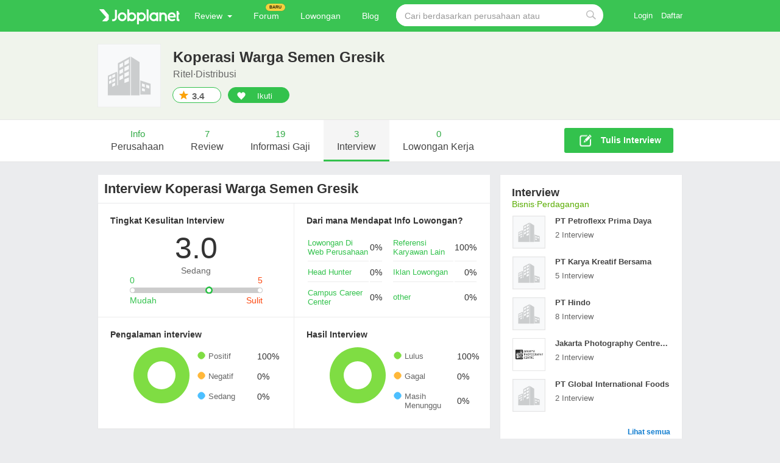

--- FILE ---
content_type: text/html; charset=utf-8
request_url: https://id.jobplanet.com/companies/47073/interviews/koperasi-warga-semen-gresik
body_size: 40557
content:
<!DOCTYPE html>
<!--[if lt IE 7]>
<html class="no-js lt-ie9 lt-ie8 lt-ie7 mac id-ID" lang="id">
<![endif]-->
<!--[if IE 7]>
<html class="no-js lt-ie9 lt-ie8 lt-ie7 mac id-ID" lang="id">
<![endif]-->
<!--[if IE 8]>
<html class="no-js lt-ie9 lt-ie8 mac id-ID" lang="id">
<![endif]-->
<!--[if gt IE 8]><!-->
<html class="no-js  mac id-ID" lang="id" itemscope="itemscope" itemtype="http://schema.org/Thing">
<!--<![endif]-->
<head>
  <title>Interview Koperasi Warga Semen Gresik | Jobplanet</title>
  <meta name="viewport" content="width=1182">
  <meta name="title" content="Interview Koperasi Warga Semen Gresik | Jobplanet" />
  <meta name="keywords" content="Interview Koperasi Warga Semen Gresik" />
  <meta name="description" content="Ada 3 interview yang berasal dari karyawan dan mantan karyawan Koperasi Warga Semen Gresik total sebanyak 3 interview. Mau lolos interview? Lihat bagaimana pertanyaan dan jawaban interview di Koperasi Warga Semen Gresik hanya di Jobplanet!" />
  <meta property="description" content="Ada 3 interview yang berasal dari karyawan dan mantan karyawan Koperasi Warga Semen Gresik total sebanyak 3 interview. Mau lolos interview? Lihat bagaimana pertanyaan dan jawaban interview di Koperasi Warga Semen Gresik hanya di Jobplanet!" />
  <meta http-equiv="content-type" content="text/html; charset=UTF-8">
  <meta http-equiv="X-UA-Compatible" content="IE=edge,chrome=1">
<script type="text/javascript">window.NREUM||(NREUM={});NREUM.info={"beacon":"bam.nr-data.net","errorBeacon":"bam.nr-data.net","licenseKey":"090774e09e","applicationID":"8221416","transactionName":"clcLR0BZDV9cRU5WVlxIBF1bUxIcUFkVUEtHUQBEQQ==","queueTime":0,"applicationTime":559,"agent":""}</script>
<script type="text/javascript">(window.NREUM||(NREUM={})).init={ajax:{deny_list:["bam.nr-data.net"]},feature_flags:["soft_nav"]};(window.NREUM||(NREUM={})).loader_config={xpid:"UgIBVlRRGwsCVlBWBgc=",licenseKey:"090774e09e",applicationID:"8221416",browserID:"8221770"};;/*! For license information please see nr-loader-full-1.308.0.min.js.LICENSE.txt */
(()=>{var e,t,r={384:(e,t,r)=>{"use strict";r.d(t,{NT:()=>a,US:()=>u,Zm:()=>o,bQ:()=>d,dV:()=>c,pV:()=>l});var n=r(6154),i=r(1863),s=r(1910);const a={beacon:"bam.nr-data.net",errorBeacon:"bam.nr-data.net"};function o(){return n.gm.NREUM||(n.gm.NREUM={}),void 0===n.gm.newrelic&&(n.gm.newrelic=n.gm.NREUM),n.gm.NREUM}function c(){let e=o();return e.o||(e.o={ST:n.gm.setTimeout,SI:n.gm.setImmediate||n.gm.setInterval,CT:n.gm.clearTimeout,XHR:n.gm.XMLHttpRequest,REQ:n.gm.Request,EV:n.gm.Event,PR:n.gm.Promise,MO:n.gm.MutationObserver,FETCH:n.gm.fetch,WS:n.gm.WebSocket},(0,s.i)(...Object.values(e.o))),e}function d(e,t){let r=o();r.initializedAgents??={},t.initializedAt={ms:(0,i.t)(),date:new Date},r.initializedAgents[e]=t}function u(e,t){o()[e]=t}function l(){return function(){let e=o();const t=e.info||{};e.info={beacon:a.beacon,errorBeacon:a.errorBeacon,...t}}(),function(){let e=o();const t=e.init||{};e.init={...t}}(),c(),function(){let e=o();const t=e.loader_config||{};e.loader_config={...t}}(),o()}},782:(e,t,r)=>{"use strict";r.d(t,{T:()=>n});const n=r(860).K7.pageViewTiming},860:(e,t,r)=>{"use strict";r.d(t,{$J:()=>u,K7:()=>c,P3:()=>d,XX:()=>i,Yy:()=>o,df:()=>s,qY:()=>n,v4:()=>a});const n="events",i="jserrors",s="browser/blobs",a="rum",o="browser/logs",c={ajax:"ajax",genericEvents:"generic_events",jserrors:i,logging:"logging",metrics:"metrics",pageAction:"page_action",pageViewEvent:"page_view_event",pageViewTiming:"page_view_timing",sessionReplay:"session_replay",sessionTrace:"session_trace",softNav:"soft_navigations",spa:"spa"},d={[c.pageViewEvent]:1,[c.pageViewTiming]:2,[c.metrics]:3,[c.jserrors]:4,[c.spa]:5,[c.ajax]:6,[c.sessionTrace]:7,[c.softNav]:8,[c.sessionReplay]:9,[c.logging]:10,[c.genericEvents]:11},u={[c.pageViewEvent]:a,[c.pageViewTiming]:n,[c.ajax]:n,[c.spa]:n,[c.softNav]:n,[c.metrics]:i,[c.jserrors]:i,[c.sessionTrace]:s,[c.sessionReplay]:s,[c.logging]:o,[c.genericEvents]:"ins"}},944:(e,t,r)=>{"use strict";r.d(t,{R:()=>i});var n=r(3241);function i(e,t){"function"==typeof console.debug&&(console.debug("New Relic Warning: https://github.com/newrelic/newrelic-browser-agent/blob/main/docs/warning-codes.md#".concat(e),t),(0,n.W)({agentIdentifier:null,drained:null,type:"data",name:"warn",feature:"warn",data:{code:e,secondary:t}}))}},993:(e,t,r)=>{"use strict";r.d(t,{A$:()=>s,ET:()=>a,TZ:()=>o,p_:()=>i});var n=r(860);const i={ERROR:"ERROR",WARN:"WARN",INFO:"INFO",DEBUG:"DEBUG",TRACE:"TRACE"},s={OFF:0,ERROR:1,WARN:2,INFO:3,DEBUG:4,TRACE:5},a="log",o=n.K7.logging},1541:(e,t,r)=>{"use strict";r.d(t,{U:()=>i,f:()=>n});const n={MFE:"MFE",BA:"BA"};function i(e,t){if(2!==t?.harvestEndpointVersion)return{};const r=t.agentRef.runtime.appMetadata.agents[0].entityGuid;return e?{"source.id":e.id,"source.name":e.name,"source.type":e.type,"parent.id":e.parent?.id||r,"parent.type":e.parent?.type||n.BA}:{"entity.guid":r,appId:t.agentRef.info.applicationID}}},1687:(e,t,r)=>{"use strict";r.d(t,{Ak:()=>d,Ze:()=>h,x3:()=>u});var n=r(3241),i=r(7836),s=r(3606),a=r(860),o=r(2646);const c={};function d(e,t){const r={staged:!1,priority:a.P3[t]||0};l(e),c[e].get(t)||c[e].set(t,r)}function u(e,t){e&&c[e]&&(c[e].get(t)&&c[e].delete(t),p(e,t,!1),c[e].size&&f(e))}function l(e){if(!e)throw new Error("agentIdentifier required");c[e]||(c[e]=new Map)}function h(e="",t="feature",r=!1){if(l(e),!e||!c[e].get(t)||r)return p(e,t);c[e].get(t).staged=!0,f(e)}function f(e){const t=Array.from(c[e]);t.every(([e,t])=>t.staged)&&(t.sort((e,t)=>e[1].priority-t[1].priority),t.forEach(([t])=>{c[e].delete(t),p(e,t)}))}function p(e,t,r=!0){const a=e?i.ee.get(e):i.ee,c=s.i.handlers;if(!a.aborted&&a.backlog&&c){if((0,n.W)({agentIdentifier:e,type:"lifecycle",name:"drain",feature:t}),r){const e=a.backlog[t],r=c[t];if(r){for(let t=0;e&&t<e.length;++t)g(e[t],r);Object.entries(r).forEach(([e,t])=>{Object.values(t||{}).forEach(t=>{t[0]?.on&&t[0]?.context()instanceof o.y&&t[0].on(e,t[1])})})}}a.isolatedBacklog||delete c[t],a.backlog[t]=null,a.emit("drain-"+t,[])}}function g(e,t){var r=e[1];Object.values(t[r]||{}).forEach(t=>{var r=e[0];if(t[0]===r){var n=t[1],i=e[3],s=e[2];n.apply(i,s)}})}},1738:(e,t,r)=>{"use strict";r.d(t,{U:()=>f,Y:()=>h});var n=r(3241),i=r(9908),s=r(1863),a=r(944),o=r(5701),c=r(3969),d=r(8362),u=r(860),l=r(4261);function h(e,t,r,s){const h=s||r;!h||h[e]&&h[e]!==d.d.prototype[e]||(h[e]=function(){(0,i.p)(c.xV,["API/"+e+"/called"],void 0,u.K7.metrics,r.ee),(0,n.W)({agentIdentifier:r.agentIdentifier,drained:!!o.B?.[r.agentIdentifier],type:"data",name:"api",feature:l.Pl+e,data:{}});try{return t.apply(this,arguments)}catch(e){(0,a.R)(23,e)}})}function f(e,t,r,n,a){const o=e.info;null===r?delete o.jsAttributes[t]:o.jsAttributes[t]=r,(a||null===r)&&(0,i.p)(l.Pl+n,[(0,s.t)(),t,r],void 0,"session",e.ee)}},1741:(e,t,r)=>{"use strict";r.d(t,{W:()=>s});var n=r(944),i=r(4261);class s{#e(e,...t){if(this[e]!==s.prototype[e])return this[e](...t);(0,n.R)(35,e)}addPageAction(e,t){return this.#e(i.hG,e,t)}register(e){return this.#e(i.eY,e)}recordCustomEvent(e,t){return this.#e(i.fF,e,t)}setPageViewName(e,t){return this.#e(i.Fw,e,t)}setCustomAttribute(e,t,r){return this.#e(i.cD,e,t,r)}noticeError(e,t){return this.#e(i.o5,e,t)}setUserId(e,t=!1){return this.#e(i.Dl,e,t)}setApplicationVersion(e){return this.#e(i.nb,e)}setErrorHandler(e){return this.#e(i.bt,e)}addRelease(e,t){return this.#e(i.k6,e,t)}log(e,t){return this.#e(i.$9,e,t)}start(){return this.#e(i.d3)}finished(e){return this.#e(i.BL,e)}recordReplay(){return this.#e(i.CH)}pauseReplay(){return this.#e(i.Tb)}addToTrace(e){return this.#e(i.U2,e)}setCurrentRouteName(e){return this.#e(i.PA,e)}interaction(e){return this.#e(i.dT,e)}wrapLogger(e,t,r){return this.#e(i.Wb,e,t,r)}measure(e,t){return this.#e(i.V1,e,t)}consent(e){return this.#e(i.Pv,e)}}},1863:(e,t,r)=>{"use strict";function n(){return Math.floor(performance.now())}r.d(t,{t:()=>n})},1910:(e,t,r)=>{"use strict";r.d(t,{i:()=>s});var n=r(944);const i=new Map;function s(...e){return e.every(e=>{if(i.has(e))return i.get(e);const t="function"==typeof e?e.toString():"",r=t.includes("[native code]"),s=t.includes("nrWrapper");return r||s||(0,n.R)(64,e?.name||t),i.set(e,r),r})}},2555:(e,t,r)=>{"use strict";r.d(t,{D:()=>o,f:()=>a});var n=r(384),i=r(8122);const s={beacon:n.NT.beacon,errorBeacon:n.NT.errorBeacon,licenseKey:void 0,applicationID:void 0,sa:void 0,queueTime:void 0,applicationTime:void 0,ttGuid:void 0,user:void 0,account:void 0,product:void 0,extra:void 0,jsAttributes:{},userAttributes:void 0,atts:void 0,transactionName:void 0,tNamePlain:void 0};function a(e){try{return!!e.licenseKey&&!!e.errorBeacon&&!!e.applicationID}catch(e){return!1}}const o=e=>(0,i.a)(e,s)},2614:(e,t,r)=>{"use strict";r.d(t,{BB:()=>a,H3:()=>n,g:()=>d,iL:()=>c,tS:()=>o,uh:()=>i,wk:()=>s});const n="NRBA",i="SESSION",s=144e5,a=18e5,o={STARTED:"session-started",PAUSE:"session-pause",RESET:"session-reset",RESUME:"session-resume",UPDATE:"session-update"},c={SAME_TAB:"same-tab",CROSS_TAB:"cross-tab"},d={OFF:0,FULL:1,ERROR:2}},2646:(e,t,r)=>{"use strict";r.d(t,{y:()=>n});class n{constructor(e){this.contextId=e}}},2843:(e,t,r)=>{"use strict";r.d(t,{G:()=>s,u:()=>i});var n=r(3878);function i(e,t=!1,r,i){(0,n.DD)("visibilitychange",function(){if(t)return void("hidden"===document.visibilityState&&e());e(document.visibilityState)},r,i)}function s(e,t,r){(0,n.sp)("pagehide",e,t,r)}},3241:(e,t,r)=>{"use strict";r.d(t,{W:()=>s});var n=r(6154);const i="newrelic";function s(e={}){try{n.gm.dispatchEvent(new CustomEvent(i,{detail:e}))}catch(e){}}},3304:(e,t,r)=>{"use strict";r.d(t,{A:()=>s});var n=r(7836);const i=()=>{const e=new WeakSet;return(t,r)=>{if("object"==typeof r&&null!==r){if(e.has(r))return;e.add(r)}return r}};function s(e){try{return JSON.stringify(e,i())??""}catch(e){try{n.ee.emit("internal-error",[e])}catch(e){}return""}}},3333:(e,t,r)=>{"use strict";r.d(t,{$v:()=>u,TZ:()=>n,Xh:()=>c,Zp:()=>i,kd:()=>d,mq:()=>o,nf:()=>a,qN:()=>s});const n=r(860).K7.genericEvents,i=["auxclick","click","copy","keydown","paste","scrollend"],s=["focus","blur"],a=4,o=1e3,c=2e3,d=["PageAction","UserAction","BrowserPerformance"],u={RESOURCES:"experimental.resources",REGISTER:"register"}},3434:(e,t,r)=>{"use strict";r.d(t,{Jt:()=>s,YM:()=>d});var n=r(7836),i=r(5607);const s="nr@original:".concat(i.W),a=50;var o=Object.prototype.hasOwnProperty,c=!1;function d(e,t){return e||(e=n.ee),r.inPlace=function(e,t,n,i,s){n||(n="");const a="-"===n.charAt(0);for(let o=0;o<t.length;o++){const c=t[o],d=e[c];l(d)||(e[c]=r(d,a?c+n:n,i,c,s))}},r.flag=s,r;function r(t,r,n,c,d){return l(t)?t:(r||(r=""),nrWrapper[s]=t,function(e,t,r){if(Object.defineProperty&&Object.keys)try{return Object.keys(e).forEach(function(r){Object.defineProperty(t,r,{get:function(){return e[r]},set:function(t){return e[r]=t,t}})}),t}catch(e){u([e],r)}for(var n in e)o.call(e,n)&&(t[n]=e[n])}(t,nrWrapper,e),nrWrapper);function nrWrapper(){var s,o,l,h;let f;try{o=this,s=[...arguments],l="function"==typeof n?n(s,o):n||{}}catch(t){u([t,"",[s,o,c],l],e)}i(r+"start",[s,o,c],l,d);const p=performance.now();let g;try{return h=t.apply(o,s),g=performance.now(),h}catch(e){throw g=performance.now(),i(r+"err",[s,o,e],l,d),f=e,f}finally{const e=g-p,t={start:p,end:g,duration:e,isLongTask:e>=a,methodName:c,thrownError:f};t.isLongTask&&i("long-task",[t,o],l,d),i(r+"end",[s,o,h],l,d)}}}function i(r,n,i,s){if(!c||t){var a=c;c=!0;try{e.emit(r,n,i,t,s)}catch(t){u([t,r,n,i],e)}c=a}}}function u(e,t){t||(t=n.ee);try{t.emit("internal-error",e)}catch(e){}}function l(e){return!(e&&"function"==typeof e&&e.apply&&!e[s])}},3606:(e,t,r)=>{"use strict";r.d(t,{i:()=>s});var n=r(9908);s.on=a;var i=s.handlers={};function s(e,t,r,s){a(s||n.d,i,e,t,r)}function a(e,t,r,i,s){s||(s="feature"),e||(e=n.d);var a=t[s]=t[s]||{};(a[r]=a[r]||[]).push([e,i])}},3738:(e,t,r)=>{"use strict";r.d(t,{He:()=>i,Kp:()=>o,Lc:()=>d,Rz:()=>u,TZ:()=>n,bD:()=>s,d3:()=>a,jx:()=>l,sl:()=>h,uP:()=>c});const n=r(860).K7.sessionTrace,i="bstResource",s="resource",a="-start",o="-end",c="fn"+a,d="fn"+o,u="pushState",l=1e3,h=3e4},3785:(e,t,r)=>{"use strict";r.d(t,{R:()=>c,b:()=>d});var n=r(9908),i=r(1863),s=r(860),a=r(3969),o=r(993);function c(e,t,r={},c=o.p_.INFO,d=!0,u,l=(0,i.t)()){(0,n.p)(a.xV,["API/logging/".concat(c.toLowerCase(),"/called")],void 0,s.K7.metrics,e),(0,n.p)(o.ET,[l,t,r,c,d,u],void 0,s.K7.logging,e)}function d(e){return"string"==typeof e&&Object.values(o.p_).some(t=>t===e.toUpperCase().trim())}},3878:(e,t,r)=>{"use strict";function n(e,t){return{capture:e,passive:!1,signal:t}}function i(e,t,r=!1,i){window.addEventListener(e,t,n(r,i))}function s(e,t,r=!1,i){document.addEventListener(e,t,n(r,i))}r.d(t,{DD:()=>s,jT:()=>n,sp:()=>i})},3969:(e,t,r)=>{"use strict";r.d(t,{TZ:()=>n,XG:()=>o,rs:()=>i,xV:()=>a,z_:()=>s});const n=r(860).K7.metrics,i="sm",s="cm",a="storeSupportabilityMetrics",o="storeEventMetrics"},4234:(e,t,r)=>{"use strict";r.d(t,{W:()=>s});var n=r(7836),i=r(1687);class s{constructor(e,t){this.agentIdentifier=e,this.ee=n.ee.get(e),this.featureName=t,this.blocked=!1}deregisterDrain(){(0,i.x3)(this.agentIdentifier,this.featureName)}}},4261:(e,t,r)=>{"use strict";r.d(t,{$9:()=>d,BL:()=>o,CH:()=>f,Dl:()=>w,Fw:()=>y,PA:()=>m,Pl:()=>n,Pv:()=>T,Tb:()=>l,U2:()=>s,V1:()=>E,Wb:()=>x,bt:()=>b,cD:()=>v,d3:()=>R,dT:()=>c,eY:()=>p,fF:()=>h,hG:()=>i,k6:()=>a,nb:()=>g,o5:()=>u});const n="api-",i="addPageAction",s="addToTrace",a="addRelease",o="finished",c="interaction",d="log",u="noticeError",l="pauseReplay",h="recordCustomEvent",f="recordReplay",p="register",g="setApplicationVersion",m="setCurrentRouteName",v="setCustomAttribute",b="setErrorHandler",y="setPageViewName",w="setUserId",R="start",x="wrapLogger",E="measure",T="consent"},5205:(e,t,r)=>{"use strict";r.d(t,{j:()=>S});var n=r(384),i=r(1741);var s=r(2555),a=r(3333);const o=e=>{if(!e||"string"!=typeof e)return!1;try{document.createDocumentFragment().querySelector(e)}catch{return!1}return!0};var c=r(2614),d=r(944),u=r(8122);const l="[data-nr-mask]",h=e=>(0,u.a)(e,(()=>{const e={feature_flags:[],experimental:{allow_registered_children:!1,resources:!1},mask_selector:"*",block_selector:"[data-nr-block]",mask_input_options:{color:!1,date:!1,"datetime-local":!1,email:!1,month:!1,number:!1,range:!1,search:!1,tel:!1,text:!1,time:!1,url:!1,week:!1,textarea:!1,select:!1,password:!0}};return{ajax:{deny_list:void 0,block_internal:!0,enabled:!0,autoStart:!0},api:{get allow_registered_children(){return e.feature_flags.includes(a.$v.REGISTER)||e.experimental.allow_registered_children},set allow_registered_children(t){e.experimental.allow_registered_children=t},duplicate_registered_data:!1},browser_consent_mode:{enabled:!1},distributed_tracing:{enabled:void 0,exclude_newrelic_header:void 0,cors_use_newrelic_header:void 0,cors_use_tracecontext_headers:void 0,allowed_origins:void 0},get feature_flags(){return e.feature_flags},set feature_flags(t){e.feature_flags=t},generic_events:{enabled:!0,autoStart:!0},harvest:{interval:30},jserrors:{enabled:!0,autoStart:!0},logging:{enabled:!0,autoStart:!0},metrics:{enabled:!0,autoStart:!0},obfuscate:void 0,page_action:{enabled:!0},page_view_event:{enabled:!0,autoStart:!0},page_view_timing:{enabled:!0,autoStart:!0},performance:{capture_marks:!1,capture_measures:!1,capture_detail:!0,resources:{get enabled(){return e.feature_flags.includes(a.$v.RESOURCES)||e.experimental.resources},set enabled(t){e.experimental.resources=t},asset_types:[],first_party_domains:[],ignore_newrelic:!0}},privacy:{cookies_enabled:!0},proxy:{assets:void 0,beacon:void 0},session:{expiresMs:c.wk,inactiveMs:c.BB},session_replay:{autoStart:!0,enabled:!1,preload:!1,sampling_rate:10,error_sampling_rate:100,collect_fonts:!1,inline_images:!1,fix_stylesheets:!0,mask_all_inputs:!0,get mask_text_selector(){return e.mask_selector},set mask_text_selector(t){o(t)?e.mask_selector="".concat(t,",").concat(l):""===t||null===t?e.mask_selector=l:(0,d.R)(5,t)},get block_class(){return"nr-block"},get ignore_class(){return"nr-ignore"},get mask_text_class(){return"nr-mask"},get block_selector(){return e.block_selector},set block_selector(t){o(t)?e.block_selector+=",".concat(t):""!==t&&(0,d.R)(6,t)},get mask_input_options(){return e.mask_input_options},set mask_input_options(t){t&&"object"==typeof t?e.mask_input_options={...t,password:!0}:(0,d.R)(7,t)}},session_trace:{enabled:!0,autoStart:!0},soft_navigations:{enabled:!0,autoStart:!0},spa:{enabled:!0,autoStart:!0},ssl:void 0,user_actions:{enabled:!0,elementAttributes:["id","className","tagName","type"]}}})());var f=r(6154),p=r(9324);let g=0;const m={buildEnv:p.F3,distMethod:p.Xs,version:p.xv,originTime:f.WN},v={consented:!1},b={appMetadata:{},get consented(){return this.session?.state?.consent||v.consented},set consented(e){v.consented=e},customTransaction:void 0,denyList:void 0,disabled:!1,harvester:void 0,isolatedBacklog:!1,isRecording:!1,loaderType:void 0,maxBytes:3e4,obfuscator:void 0,onerror:void 0,ptid:void 0,releaseIds:{},session:void 0,timeKeeper:void 0,registeredEntities:[],jsAttributesMetadata:{bytes:0},get harvestCount(){return++g}},y=e=>{const t=(0,u.a)(e,b),r=Object.keys(m).reduce((e,t)=>(e[t]={value:m[t],writable:!1,configurable:!0,enumerable:!0},e),{});return Object.defineProperties(t,r)};var w=r(5701);const R=e=>{const t=e.startsWith("http");e+="/",r.p=t?e:"https://"+e};var x=r(7836),E=r(3241);const T={accountID:void 0,trustKey:void 0,agentID:void 0,licenseKey:void 0,applicationID:void 0,xpid:void 0},A=e=>(0,u.a)(e,T),_=new Set;function S(e,t={},r,a){let{init:o,info:c,loader_config:d,runtime:u={},exposed:l=!0}=t;if(!c){const e=(0,n.pV)();o=e.init,c=e.info,d=e.loader_config}e.init=h(o||{}),e.loader_config=A(d||{}),c.jsAttributes??={},f.bv&&(c.jsAttributes.isWorker=!0),e.info=(0,s.D)(c);const p=e.init,g=[c.beacon,c.errorBeacon];_.has(e.agentIdentifier)||(p.proxy.assets&&(R(p.proxy.assets),g.push(p.proxy.assets)),p.proxy.beacon&&g.push(p.proxy.beacon),e.beacons=[...g],function(e){const t=(0,n.pV)();Object.getOwnPropertyNames(i.W.prototype).forEach(r=>{const n=i.W.prototype[r];if("function"!=typeof n||"constructor"===n)return;let s=t[r];e[r]&&!1!==e.exposed&&"micro-agent"!==e.runtime?.loaderType&&(t[r]=(...t)=>{const n=e[r](...t);return s?s(...t):n})})}(e),(0,n.US)("activatedFeatures",w.B)),u.denyList=[...p.ajax.deny_list||[],...p.ajax.block_internal?g:[]],u.ptid=e.agentIdentifier,u.loaderType=r,e.runtime=y(u),_.has(e.agentIdentifier)||(e.ee=x.ee.get(e.agentIdentifier),e.exposed=l,(0,E.W)({agentIdentifier:e.agentIdentifier,drained:!!w.B?.[e.agentIdentifier],type:"lifecycle",name:"initialize",feature:void 0,data:e.config})),_.add(e.agentIdentifier)}},5270:(e,t,r)=>{"use strict";r.d(t,{Aw:()=>a,SR:()=>s,rF:()=>o});var n=r(384),i=r(7767);function s(e){return!!(0,n.dV)().o.MO&&(0,i.V)(e)&&!0===e?.session_trace.enabled}function a(e){return!0===e?.session_replay.preload&&s(e)}function o(e,t){try{if("string"==typeof t?.type){if("password"===t.type.toLowerCase())return"*".repeat(e?.length||0);if(void 0!==t?.dataset?.nrUnmask||t?.classList?.contains("nr-unmask"))return e}}catch(e){}return"string"==typeof e?e.replace(/[\S]/g,"*"):"*".repeat(e?.length||0)}},5289:(e,t,r)=>{"use strict";r.d(t,{GG:()=>a,Qr:()=>c,sB:()=>o});var n=r(3878),i=r(6389);function s(){return"undefined"==typeof document||"complete"===document.readyState}function a(e,t){if(s())return e();const r=(0,i.J)(e),a=setInterval(()=>{s()&&(clearInterval(a),r())},500);(0,n.sp)("load",r,t)}function o(e){if(s())return e();(0,n.DD)("DOMContentLoaded",e)}function c(e){if(s())return e();(0,n.sp)("popstate",e)}},5607:(e,t,r)=>{"use strict";r.d(t,{W:()=>n});const n=(0,r(9566).bz)()},5701:(e,t,r)=>{"use strict";r.d(t,{B:()=>s,t:()=>a});var n=r(3241);const i=new Set,s={};function a(e,t){const r=t.agentIdentifier;s[r]??={},e&&"object"==typeof e&&(i.has(r)||(t.ee.emit("rumresp",[e]),s[r]=e,i.add(r),(0,n.W)({agentIdentifier:r,loaded:!0,drained:!0,type:"lifecycle",name:"load",feature:void 0,data:e})))}},6154:(e,t,r)=>{"use strict";r.d(t,{OF:()=>d,RI:()=>i,WN:()=>h,bv:()=>s,eN:()=>f,gm:()=>a,lR:()=>l,m:()=>c,mw:()=>o,sb:()=>u});var n=r(1863);const i="undefined"!=typeof window&&!!window.document,s="undefined"!=typeof WorkerGlobalScope&&("undefined"!=typeof self&&self instanceof WorkerGlobalScope&&self.navigator instanceof WorkerNavigator||"undefined"!=typeof globalThis&&globalThis instanceof WorkerGlobalScope&&globalThis.navigator instanceof WorkerNavigator),a=i?window:"undefined"!=typeof WorkerGlobalScope&&("undefined"!=typeof self&&self instanceof WorkerGlobalScope&&self||"undefined"!=typeof globalThis&&globalThis instanceof WorkerGlobalScope&&globalThis),o=Boolean("hidden"===a?.document?.visibilityState),c=""+a?.location,d=/iPad|iPhone|iPod/.test(a.navigator?.userAgent),u=d&&"undefined"==typeof SharedWorker,l=(()=>{const e=a.navigator?.userAgent?.match(/Firefox[/\s](\d+\.\d+)/);return Array.isArray(e)&&e.length>=2?+e[1]:0})(),h=Date.now()-(0,n.t)(),f=()=>"undefined"!=typeof PerformanceNavigationTiming&&a?.performance?.getEntriesByType("navigation")?.[0]?.responseStart},6344:(e,t,r)=>{"use strict";r.d(t,{BB:()=>u,Qb:()=>l,TZ:()=>i,Ug:()=>a,Vh:()=>s,_s:()=>o,bc:()=>d,yP:()=>c});var n=r(2614);const i=r(860).K7.sessionReplay,s="errorDuringReplay",a=.12,o={DomContentLoaded:0,Load:1,FullSnapshot:2,IncrementalSnapshot:3,Meta:4,Custom:5},c={[n.g.ERROR]:15e3,[n.g.FULL]:3e5,[n.g.OFF]:0},d={RESET:{message:"Session was reset",sm:"Reset"},IMPORT:{message:"Recorder failed to import",sm:"Import"},TOO_MANY:{message:"429: Too Many Requests",sm:"Too-Many"},TOO_BIG:{message:"Payload was too large",sm:"Too-Big"},CROSS_TAB:{message:"Session Entity was set to OFF on another tab",sm:"Cross-Tab"},ENTITLEMENTS:{message:"Session Replay is not allowed and will not be started",sm:"Entitlement"}},u=5e3,l={API:"api",RESUME:"resume",SWITCH_TO_FULL:"switchToFull",INITIALIZE:"initialize",PRELOAD:"preload"}},6389:(e,t,r)=>{"use strict";function n(e,t=500,r={}){const n=r?.leading||!1;let i;return(...r)=>{n&&void 0===i&&(e.apply(this,r),i=setTimeout(()=>{i=clearTimeout(i)},t)),n||(clearTimeout(i),i=setTimeout(()=>{e.apply(this,r)},t))}}function i(e){let t=!1;return(...r)=>{t||(t=!0,e.apply(this,r))}}r.d(t,{J:()=>i,s:()=>n})},6630:(e,t,r)=>{"use strict";r.d(t,{T:()=>n});const n=r(860).K7.pageViewEvent},6774:(e,t,r)=>{"use strict";r.d(t,{T:()=>n});const n=r(860).K7.jserrors},7295:(e,t,r)=>{"use strict";r.d(t,{Xv:()=>a,gX:()=>i,iW:()=>s});var n=[];function i(e){if(!e||s(e))return!1;if(0===n.length)return!0;if("*"===n[0].hostname)return!1;for(var t=0;t<n.length;t++){var r=n[t];if(r.hostname.test(e.hostname)&&r.pathname.test(e.pathname))return!1}return!0}function s(e){return void 0===e.hostname}function a(e){if(n=[],e&&e.length)for(var t=0;t<e.length;t++){let r=e[t];if(!r)continue;if("*"===r)return void(n=[{hostname:"*"}]);0===r.indexOf("http://")?r=r.substring(7):0===r.indexOf("https://")&&(r=r.substring(8));const i=r.indexOf("/");let s,a;i>0?(s=r.substring(0,i),a=r.substring(i)):(s=r,a="*");let[c]=s.split(":");n.push({hostname:o(c),pathname:o(a,!0)})}}function o(e,t=!1){const r=e.replace(/[.+?^${}()|[\]\\]/g,e=>"\\"+e).replace(/\*/g,".*?");return new RegExp((t?"^":"")+r+"$")}},7485:(e,t,r)=>{"use strict";r.d(t,{D:()=>i});var n=r(6154);function i(e){if(0===(e||"").indexOf("data:"))return{protocol:"data"};try{const t=new URL(e,location.href),r={port:t.port,hostname:t.hostname,pathname:t.pathname,search:t.search,protocol:t.protocol.slice(0,t.protocol.indexOf(":")),sameOrigin:t.protocol===n.gm?.location?.protocol&&t.host===n.gm?.location?.host};return r.port&&""!==r.port||("http:"===t.protocol&&(r.port="80"),"https:"===t.protocol&&(r.port="443")),r.pathname&&""!==r.pathname?r.pathname.startsWith("/")||(r.pathname="/".concat(r.pathname)):r.pathname="/",r}catch(e){return{}}}},7699:(e,t,r)=>{"use strict";r.d(t,{It:()=>s,KC:()=>o,No:()=>i,qh:()=>a});var n=r(860);const i=16e3,s=1e6,a="SESSION_ERROR",o={[n.K7.logging]:!0,[n.K7.genericEvents]:!1,[n.K7.jserrors]:!1,[n.K7.ajax]:!1}},7767:(e,t,r)=>{"use strict";r.d(t,{V:()=>i});var n=r(6154);const i=e=>n.RI&&!0===e?.privacy.cookies_enabled},7836:(e,t,r)=>{"use strict";r.d(t,{P:()=>o,ee:()=>c});var n=r(384),i=r(8990),s=r(2646),a=r(5607);const o="nr@context:".concat(a.W),c=function e(t,r){var n={},a={},u={},l=!1;try{l=16===r.length&&d.initializedAgents?.[r]?.runtime.isolatedBacklog}catch(e){}var h={on:p,addEventListener:p,removeEventListener:function(e,t){var r=n[e];if(!r)return;for(var i=0;i<r.length;i++)r[i]===t&&r.splice(i,1)},emit:function(e,r,n,i,s){!1!==s&&(s=!0);if(c.aborted&&!i)return;t&&s&&t.emit(e,r,n);var o=f(n);g(e).forEach(e=>{e.apply(o,r)});var d=v()[a[e]];d&&d.push([h,e,r,o]);return o},get:m,listeners:g,context:f,buffer:function(e,t){const r=v();if(t=t||"feature",h.aborted)return;Object.entries(e||{}).forEach(([e,n])=>{a[n]=t,t in r||(r[t]=[])})},abort:function(){h._aborted=!0,Object.keys(h.backlog).forEach(e=>{delete h.backlog[e]})},isBuffering:function(e){return!!v()[a[e]]},debugId:r,backlog:l?{}:t&&"object"==typeof t.backlog?t.backlog:{},isolatedBacklog:l};return Object.defineProperty(h,"aborted",{get:()=>{let e=h._aborted||!1;return e||(t&&(e=t.aborted),e)}}),h;function f(e){return e&&e instanceof s.y?e:e?(0,i.I)(e,o,()=>new s.y(o)):new s.y(o)}function p(e,t){n[e]=g(e).concat(t)}function g(e){return n[e]||[]}function m(t){return u[t]=u[t]||e(h,t)}function v(){return h.backlog}}(void 0,"globalEE"),d=(0,n.Zm)();d.ee||(d.ee=c)},8122:(e,t,r)=>{"use strict";r.d(t,{a:()=>i});var n=r(944);function i(e,t){try{if(!e||"object"!=typeof e)return(0,n.R)(3);if(!t||"object"!=typeof t)return(0,n.R)(4);const r=Object.create(Object.getPrototypeOf(t),Object.getOwnPropertyDescriptors(t)),s=0===Object.keys(r).length?e:r;for(let a in s)if(void 0!==e[a])try{if(null===e[a]){r[a]=null;continue}Array.isArray(e[a])&&Array.isArray(t[a])?r[a]=Array.from(new Set([...e[a],...t[a]])):"object"==typeof e[a]&&"object"==typeof t[a]?r[a]=i(e[a],t[a]):r[a]=e[a]}catch(e){r[a]||(0,n.R)(1,e)}return r}catch(e){(0,n.R)(2,e)}}},8139:(e,t,r)=>{"use strict";r.d(t,{u:()=>h});var n=r(7836),i=r(3434),s=r(8990),a=r(6154);const o={},c=a.gm.XMLHttpRequest,d="addEventListener",u="removeEventListener",l="nr@wrapped:".concat(n.P);function h(e){var t=function(e){return(e||n.ee).get("events")}(e);if(o[t.debugId]++)return t;o[t.debugId]=1;var r=(0,i.YM)(t,!0);function h(e){r.inPlace(e,[d,u],"-",p)}function p(e,t){return e[1]}return"getPrototypeOf"in Object&&(a.RI&&f(document,h),c&&f(c.prototype,h),f(a.gm,h)),t.on(d+"-start",function(e,t){var n=e[1];if(null!==n&&("function"==typeof n||"object"==typeof n)&&"newrelic"!==e[0]){var i=(0,s.I)(n,l,function(){var e={object:function(){if("function"!=typeof n.handleEvent)return;return n.handleEvent.apply(n,arguments)},function:n}[typeof n];return e?r(e,"fn-",null,e.name||"anonymous"):n});this.wrapped=e[1]=i}}),t.on(u+"-start",function(e){e[1]=this.wrapped||e[1]}),t}function f(e,t,...r){let n=e;for(;"object"==typeof n&&!Object.prototype.hasOwnProperty.call(n,d);)n=Object.getPrototypeOf(n);n&&t(n,...r)}},8362:(e,t,r)=>{"use strict";r.d(t,{d:()=>s});var n=r(9566),i=r(1741);class s extends i.W{agentIdentifier=(0,n.LA)(16)}},8374:(e,t,r)=>{r.nc=(()=>{try{return document?.currentScript?.nonce}catch(e){}return""})()},8990:(e,t,r)=>{"use strict";r.d(t,{I:()=>i});var n=Object.prototype.hasOwnProperty;function i(e,t,r){if(n.call(e,t))return e[t];var i=r();if(Object.defineProperty&&Object.keys)try{return Object.defineProperty(e,t,{value:i,writable:!0,enumerable:!1}),i}catch(e){}return e[t]=i,i}},9119:(e,t,r)=>{"use strict";r.d(t,{L:()=>s});var n=/([^?#]*)[^#]*(#[^?]*|$).*/,i=/([^?#]*)().*/;function s(e,t){return e?e.replace(t?n:i,"$1$2"):e}},9300:(e,t,r)=>{"use strict";r.d(t,{T:()=>n});const n=r(860).K7.ajax},9324:(e,t,r)=>{"use strict";r.d(t,{AJ:()=>a,F3:()=>i,Xs:()=>s,Yq:()=>o,xv:()=>n});const n="1.308.0",i="PROD",s="CDN",a="@newrelic/rrweb",o="1.0.1"},9566:(e,t,r)=>{"use strict";r.d(t,{LA:()=>o,ZF:()=>c,bz:()=>a,el:()=>d});var n=r(6154);const i="xxxxxxxx-xxxx-4xxx-yxxx-xxxxxxxxxxxx";function s(e,t){return e?15&e[t]:16*Math.random()|0}function a(){const e=n.gm?.crypto||n.gm?.msCrypto;let t,r=0;return e&&e.getRandomValues&&(t=e.getRandomValues(new Uint8Array(30))),i.split("").map(e=>"x"===e?s(t,r++).toString(16):"y"===e?(3&s()|8).toString(16):e).join("")}function o(e){const t=n.gm?.crypto||n.gm?.msCrypto;let r,i=0;t&&t.getRandomValues&&(r=t.getRandomValues(new Uint8Array(e)));const a=[];for(var o=0;o<e;o++)a.push(s(r,i++).toString(16));return a.join("")}function c(){return o(16)}function d(){return o(32)}},9908:(e,t,r)=>{"use strict";r.d(t,{d:()=>n,p:()=>i});var n=r(7836).ee.get("handle");function i(e,t,r,i,s){s?(s.buffer([e],i),s.emit(e,t,r)):(n.buffer([e],i),n.emit(e,t,r))}}},n={};function i(e){var t=n[e];if(void 0!==t)return t.exports;var s=n[e]={exports:{}};return r[e](s,s.exports,i),s.exports}i.m=r,i.d=(e,t)=>{for(var r in t)i.o(t,r)&&!i.o(e,r)&&Object.defineProperty(e,r,{enumerable:!0,get:t[r]})},i.f={},i.e=e=>Promise.all(Object.keys(i.f).reduce((t,r)=>(i.f[r](e,t),t),[])),i.u=e=>({95:"nr-full-compressor",222:"nr-full-recorder",891:"nr-full"}[e]+"-1.308.0.min.js"),i.o=(e,t)=>Object.prototype.hasOwnProperty.call(e,t),e={},t="NRBA-1.308.0.PROD:",i.l=(r,n,s,a)=>{if(e[r])e[r].push(n);else{var o,c;if(void 0!==s)for(var d=document.getElementsByTagName("script"),u=0;u<d.length;u++){var l=d[u];if(l.getAttribute("src")==r||l.getAttribute("data-webpack")==t+s){o=l;break}}if(!o){c=!0;var h={891:"sha512-fcveNDcpRQS9OweGhN4uJe88Qmg+EVyH6j/wngwL2Le0m7LYyz7q+JDx7KBxsdDF4TaPVsSmHg12T3pHwdLa7w==",222:"sha512-O8ZzdvgB4fRyt7k2Qrr4STpR+tCA2mcQEig6/dP3rRy9uEx1CTKQ6cQ7Src0361y7xS434ua+zIPo265ZpjlEg==",95:"sha512-jDWejat/6/UDex/9XjYoPPmpMPuEvBCSuCg/0tnihjbn5bh9mP3An0NzFV9T5Tc+3kKhaXaZA8UIKPAanD2+Gw=="};(o=document.createElement("script")).charset="utf-8",i.nc&&o.setAttribute("nonce",i.nc),o.setAttribute("data-webpack",t+s),o.src=r,0!==o.src.indexOf(window.location.origin+"/")&&(o.crossOrigin="anonymous"),h[a]&&(o.integrity=h[a])}e[r]=[n];var f=(t,n)=>{o.onerror=o.onload=null,clearTimeout(p);var i=e[r];if(delete e[r],o.parentNode&&o.parentNode.removeChild(o),i&&i.forEach(e=>e(n)),t)return t(n)},p=setTimeout(f.bind(null,void 0,{type:"timeout",target:o}),12e4);o.onerror=f.bind(null,o.onerror),o.onload=f.bind(null,o.onload),c&&document.head.appendChild(o)}},i.r=e=>{"undefined"!=typeof Symbol&&Symbol.toStringTag&&Object.defineProperty(e,Symbol.toStringTag,{value:"Module"}),Object.defineProperty(e,"__esModule",{value:!0})},i.p="https://js-agent.newrelic.com/",(()=>{var e={85:0,959:0};i.f.j=(t,r)=>{var n=i.o(e,t)?e[t]:void 0;if(0!==n)if(n)r.push(n[2]);else{var s=new Promise((r,i)=>n=e[t]=[r,i]);r.push(n[2]=s);var a=i.p+i.u(t),o=new Error;i.l(a,r=>{if(i.o(e,t)&&(0!==(n=e[t])&&(e[t]=void 0),n)){var s=r&&("load"===r.type?"missing":r.type),a=r&&r.target&&r.target.src;o.message="Loading chunk "+t+" failed: ("+s+": "+a+")",o.name="ChunkLoadError",o.type=s,o.request=a,n[1](o)}},"chunk-"+t,t)}};var t=(t,r)=>{var n,s,[a,o,c]=r,d=0;if(a.some(t=>0!==e[t])){for(n in o)i.o(o,n)&&(i.m[n]=o[n]);if(c)c(i)}for(t&&t(r);d<a.length;d++)s=a[d],i.o(e,s)&&e[s]&&e[s][0](),e[s]=0},r=self["webpackChunk:NRBA-1.308.0.PROD"]=self["webpackChunk:NRBA-1.308.0.PROD"]||[];r.forEach(t.bind(null,0)),r.push=t.bind(null,r.push.bind(r))})(),(()=>{"use strict";i(8374);var e=i(8362),t=i(860);const r=Object.values(t.K7);var n=i(5205);var s=i(9908),a=i(1863),o=i(4261),c=i(1738);var d=i(1687),u=i(4234),l=i(5289),h=i(6154),f=i(944),p=i(5270),g=i(7767),m=i(6389),v=i(7699);class b extends u.W{constructor(e,t){super(e.agentIdentifier,t),this.agentRef=e,this.abortHandler=void 0,this.featAggregate=void 0,this.loadedSuccessfully=void 0,this.onAggregateImported=new Promise(e=>{this.loadedSuccessfully=e}),this.deferred=Promise.resolve(),!1===e.init[this.featureName].autoStart?this.deferred=new Promise((t,r)=>{this.ee.on("manual-start-all",(0,m.J)(()=>{(0,d.Ak)(e.agentIdentifier,this.featureName),t()}))}):(0,d.Ak)(e.agentIdentifier,t)}importAggregator(e,t,r={}){if(this.featAggregate)return;const n=async()=>{let n;await this.deferred;try{if((0,g.V)(e.init)){const{setupAgentSession:t}=await i.e(891).then(i.bind(i,8766));n=t(e)}}catch(e){(0,f.R)(20,e),this.ee.emit("internal-error",[e]),(0,s.p)(v.qh,[e],void 0,this.featureName,this.ee)}try{if(!this.#t(this.featureName,n,e.init))return(0,d.Ze)(this.agentIdentifier,this.featureName),void this.loadedSuccessfully(!1);const{Aggregate:i}=await t();this.featAggregate=new i(e,r),e.runtime.harvester.initializedAggregates.push(this.featAggregate),this.loadedSuccessfully(!0)}catch(e){(0,f.R)(34,e),this.abortHandler?.(),(0,d.Ze)(this.agentIdentifier,this.featureName,!0),this.loadedSuccessfully(!1),this.ee&&this.ee.abort()}};h.RI?(0,l.GG)(()=>n(),!0):n()}#t(e,r,n){if(this.blocked)return!1;switch(e){case t.K7.sessionReplay:return(0,p.SR)(n)&&!!r;case t.K7.sessionTrace:return!!r;default:return!0}}}var y=i(6630),w=i(2614),R=i(3241);class x extends b{static featureName=y.T;constructor(e){var t;super(e,y.T),this.setupInspectionEvents(e.agentIdentifier),t=e,(0,c.Y)(o.Fw,function(e,r){"string"==typeof e&&("/"!==e.charAt(0)&&(e="/"+e),t.runtime.customTransaction=(r||"http://custom.transaction")+e,(0,s.p)(o.Pl+o.Fw,[(0,a.t)()],void 0,void 0,t.ee))},t),this.importAggregator(e,()=>i.e(891).then(i.bind(i,3718)))}setupInspectionEvents(e){const t=(t,r)=>{t&&(0,R.W)({agentIdentifier:e,timeStamp:t.timeStamp,loaded:"complete"===t.target.readyState,type:"window",name:r,data:t.target.location+""})};(0,l.sB)(e=>{t(e,"DOMContentLoaded")}),(0,l.GG)(e=>{t(e,"load")}),(0,l.Qr)(e=>{t(e,"navigate")}),this.ee.on(w.tS.UPDATE,(t,r)=>{(0,R.W)({agentIdentifier:e,type:"lifecycle",name:"session",data:r})})}}var E=i(384);class T extends e.d{constructor(e){var t;(super(),h.gm)?(this.features={},(0,E.bQ)(this.agentIdentifier,this),this.desiredFeatures=new Set(e.features||[]),this.desiredFeatures.add(x),(0,n.j)(this,e,e.loaderType||"agent"),t=this,(0,c.Y)(o.cD,function(e,r,n=!1){if("string"==typeof e){if(["string","number","boolean"].includes(typeof r)||null===r)return(0,c.U)(t,e,r,o.cD,n);(0,f.R)(40,typeof r)}else(0,f.R)(39,typeof e)},t),function(e){(0,c.Y)(o.Dl,function(t,r=!1){if("string"!=typeof t&&null!==t)return void(0,f.R)(41,typeof t);const n=e.info.jsAttributes["enduser.id"];r&&null!=n&&n!==t?(0,s.p)(o.Pl+"setUserIdAndResetSession",[t],void 0,"session",e.ee):(0,c.U)(e,"enduser.id",t,o.Dl,!0)},e)}(this),function(e){(0,c.Y)(o.nb,function(t){if("string"==typeof t||null===t)return(0,c.U)(e,"application.version",t,o.nb,!1);(0,f.R)(42,typeof t)},e)}(this),function(e){(0,c.Y)(o.d3,function(){e.ee.emit("manual-start-all")},e)}(this),function(e){(0,c.Y)(o.Pv,function(t=!0){if("boolean"==typeof t){if((0,s.p)(o.Pl+o.Pv,[t],void 0,"session",e.ee),e.runtime.consented=t,t){const t=e.features.page_view_event;t.onAggregateImported.then(e=>{const r=t.featAggregate;e&&!r.sentRum&&r.sendRum()})}}else(0,f.R)(65,typeof t)},e)}(this),this.run()):(0,f.R)(21)}get config(){return{info:this.info,init:this.init,loader_config:this.loader_config,runtime:this.runtime}}get api(){return this}run(){try{const e=function(e){const t={};return r.forEach(r=>{t[r]=!!e[r]?.enabled}),t}(this.init),n=[...this.desiredFeatures];n.sort((e,r)=>t.P3[e.featureName]-t.P3[r.featureName]),n.forEach(r=>{if(!e[r.featureName]&&r.featureName!==t.K7.pageViewEvent)return;if(r.featureName===t.K7.spa)return void(0,f.R)(67);const n=function(e){switch(e){case t.K7.ajax:return[t.K7.jserrors];case t.K7.sessionTrace:return[t.K7.ajax,t.K7.pageViewEvent];case t.K7.sessionReplay:return[t.K7.sessionTrace];case t.K7.pageViewTiming:return[t.K7.pageViewEvent];default:return[]}}(r.featureName).filter(e=>!(e in this.features));n.length>0&&(0,f.R)(36,{targetFeature:r.featureName,missingDependencies:n}),this.features[r.featureName]=new r(this)})}catch(e){(0,f.R)(22,e);for(const e in this.features)this.features[e].abortHandler?.();const t=(0,E.Zm)();delete t.initializedAgents[this.agentIdentifier]?.features,delete this.sharedAggregator;return t.ee.get(this.agentIdentifier).abort(),!1}}}var A=i(2843),_=i(782);class S extends b{static featureName=_.T;constructor(e){super(e,_.T),h.RI&&((0,A.u)(()=>(0,s.p)("docHidden",[(0,a.t)()],void 0,_.T,this.ee),!0),(0,A.G)(()=>(0,s.p)("winPagehide",[(0,a.t)()],void 0,_.T,this.ee)),this.importAggregator(e,()=>i.e(891).then(i.bind(i,9018))))}}var O=i(3969);class I extends b{static featureName=O.TZ;constructor(e){super(e,O.TZ),h.RI&&document.addEventListener("securitypolicyviolation",e=>{(0,s.p)(O.xV,["Generic/CSPViolation/Detected"],void 0,this.featureName,this.ee)}),this.importAggregator(e,()=>i.e(891).then(i.bind(i,6555)))}}var P=i(6774),k=i(3878),N=i(3304);class D{constructor(e,t,r,n,i){this.name="UncaughtError",this.message="string"==typeof e?e:(0,N.A)(e),this.sourceURL=t,this.line=r,this.column=n,this.__newrelic=i}}function j(e){return M(e)?e:new D(void 0!==e?.message?e.message:e,e?.filename||e?.sourceURL,e?.lineno||e?.line,e?.colno||e?.col,e?.__newrelic,e?.cause)}function C(e){const t="Unhandled Promise Rejection: ";if(!e?.reason)return;if(M(e.reason)){try{e.reason.message.startsWith(t)||(e.reason.message=t+e.reason.message)}catch(e){}return j(e.reason)}const r=j(e.reason);return(r.message||"").startsWith(t)||(r.message=t+r.message),r}function L(e){if(e.error instanceof SyntaxError&&!/:\d+$/.test(e.error.stack?.trim())){const t=new D(e.message,e.filename,e.lineno,e.colno,e.error.__newrelic,e.cause);return t.name=SyntaxError.name,t}return M(e.error)?e.error:j(e)}function M(e){return e instanceof Error&&!!e.stack}function B(e,r,n,i,o=(0,a.t)()){"string"==typeof e&&(e=new Error(e)),(0,s.p)("err",[e,o,!1,r,n.runtime.isRecording,void 0,i],void 0,t.K7.jserrors,n.ee),(0,s.p)("uaErr",[],void 0,t.K7.genericEvents,n.ee)}var H=i(1541),K=i(993),W=i(3785);function U(e,{customAttributes:t={},level:r=K.p_.INFO}={},n,i,s=(0,a.t)()){(0,W.R)(n.ee,e,t,r,!1,i,s)}function F(e,r,n,i,c=(0,a.t)()){(0,s.p)(o.Pl+o.hG,[c,e,r,i],void 0,t.K7.genericEvents,n.ee)}function V(e,r,n,i,c=(0,a.t)()){const{start:d,end:u,customAttributes:l}=r||{},h={customAttributes:l||{}};if("object"!=typeof h.customAttributes||"string"!=typeof e||0===e.length)return void(0,f.R)(57);const p=(e,t)=>null==e?t:"number"==typeof e?e:e instanceof PerformanceMark?e.startTime:Number.NaN;if(h.start=p(d,0),h.end=p(u,c),Number.isNaN(h.start)||Number.isNaN(h.end))(0,f.R)(57);else{if(h.duration=h.end-h.start,!(h.duration<0))return(0,s.p)(o.Pl+o.V1,[h,e,i],void 0,t.K7.genericEvents,n.ee),h;(0,f.R)(58)}}function z(e,r={},n,i,c=(0,a.t)()){(0,s.p)(o.Pl+o.fF,[c,e,r,i],void 0,t.K7.genericEvents,n.ee)}function G(e){(0,c.Y)(o.eY,function(t){return Y(e,t)},e)}function Y(e,r,n){(0,f.R)(54,"newrelic.register"),r||={},r.type=H.f.MFE,r.licenseKey||=e.info.licenseKey,r.blocked=!1,r.parent=n||{},Array.isArray(r.tags)||(r.tags=[]);const i={};r.tags.forEach(e=>{"name"!==e&&"id"!==e&&(i["source.".concat(e)]=!0)}),r.isolated??=!0;let o=()=>{};const c=e.runtime.registeredEntities;if(!r.isolated){const e=c.find(({metadata:{target:{id:e}}})=>e===r.id&&!r.isolated);if(e)return e}const d=e=>{r.blocked=!0,o=e};function u(e){return"string"==typeof e&&!!e.trim()&&e.trim().length<501||"number"==typeof e}e.init.api.allow_registered_children||d((0,m.J)(()=>(0,f.R)(55))),u(r.id)&&u(r.name)||d((0,m.J)(()=>(0,f.R)(48,r)));const l={addPageAction:(t,n={})=>g(F,[t,{...i,...n},e],r),deregister:()=>{d((0,m.J)(()=>(0,f.R)(68)))},log:(t,n={})=>g(U,[t,{...n,customAttributes:{...i,...n.customAttributes||{}}},e],r),measure:(t,n={})=>g(V,[t,{...n,customAttributes:{...i,...n.customAttributes||{}}},e],r),noticeError:(t,n={})=>g(B,[t,{...i,...n},e],r),register:(t={})=>g(Y,[e,t],l.metadata.target),recordCustomEvent:(t,n={})=>g(z,[t,{...i,...n},e],r),setApplicationVersion:e=>p("application.version",e),setCustomAttribute:(e,t)=>p(e,t),setUserId:e=>p("enduser.id",e),metadata:{customAttributes:i,target:r}},h=()=>(r.blocked&&o(),r.blocked);h()||c.push(l);const p=(e,t)=>{h()||(i[e]=t)},g=(r,n,i)=>{if(h())return;const o=(0,a.t)();(0,s.p)(O.xV,["API/register/".concat(r.name,"/called")],void 0,t.K7.metrics,e.ee);try{if(e.init.api.duplicate_registered_data&&"register"!==r.name){let e=n;if(n[1]instanceof Object){const t={"child.id":i.id,"child.type":i.type};e="customAttributes"in n[1]?[n[0],{...n[1],customAttributes:{...n[1].customAttributes,...t}},...n.slice(2)]:[n[0],{...n[1],...t},...n.slice(2)]}r(...e,void 0,o)}return r(...n,i,o)}catch(e){(0,f.R)(50,e)}};return l}class q extends b{static featureName=P.T;constructor(e){var t;super(e,P.T),t=e,(0,c.Y)(o.o5,(e,r)=>B(e,r,t),t),function(e){(0,c.Y)(o.bt,function(t){e.runtime.onerror=t},e)}(e),function(e){let t=0;(0,c.Y)(o.k6,function(e,r){++t>10||(this.runtime.releaseIds[e.slice(-200)]=(""+r).slice(-200))},e)}(e),G(e);try{this.removeOnAbort=new AbortController}catch(e){}this.ee.on("internal-error",(t,r)=>{this.abortHandler&&(0,s.p)("ierr",[j(t),(0,a.t)(),!0,{},e.runtime.isRecording,r],void 0,this.featureName,this.ee)}),h.gm.addEventListener("unhandledrejection",t=>{this.abortHandler&&(0,s.p)("err",[C(t),(0,a.t)(),!1,{unhandledPromiseRejection:1},e.runtime.isRecording],void 0,this.featureName,this.ee)},(0,k.jT)(!1,this.removeOnAbort?.signal)),h.gm.addEventListener("error",t=>{this.abortHandler&&(0,s.p)("err",[L(t),(0,a.t)(),!1,{},e.runtime.isRecording],void 0,this.featureName,this.ee)},(0,k.jT)(!1,this.removeOnAbort?.signal)),this.abortHandler=this.#r,this.importAggregator(e,()=>i.e(891).then(i.bind(i,2176)))}#r(){this.removeOnAbort?.abort(),this.abortHandler=void 0}}var Z=i(8990);let X=1;function J(e){const t=typeof e;return!e||"object"!==t&&"function"!==t?-1:e===h.gm?0:(0,Z.I)(e,"nr@id",function(){return X++})}function Q(e){if("string"==typeof e&&e.length)return e.length;if("object"==typeof e){if("undefined"!=typeof ArrayBuffer&&e instanceof ArrayBuffer&&e.byteLength)return e.byteLength;if("undefined"!=typeof Blob&&e instanceof Blob&&e.size)return e.size;if(!("undefined"!=typeof FormData&&e instanceof FormData))try{return(0,N.A)(e).length}catch(e){return}}}var ee=i(8139),te=i(7836),re=i(3434);const ne={},ie=["open","send"];function se(e){var t=e||te.ee;const r=function(e){return(e||te.ee).get("xhr")}(t);if(void 0===h.gm.XMLHttpRequest)return r;if(ne[r.debugId]++)return r;ne[r.debugId]=1,(0,ee.u)(t);var n=(0,re.YM)(r),i=h.gm.XMLHttpRequest,s=h.gm.MutationObserver,a=h.gm.Promise,o=h.gm.setInterval,c="readystatechange",d=["onload","onerror","onabort","onloadstart","onloadend","onprogress","ontimeout"],u=[],l=h.gm.XMLHttpRequest=function(e){const t=new i(e),s=r.context(t);try{r.emit("new-xhr",[t],s),t.addEventListener(c,(a=s,function(){var e=this;e.readyState>3&&!a.resolved&&(a.resolved=!0,r.emit("xhr-resolved",[],e)),n.inPlace(e,d,"fn-",y)}),(0,k.jT)(!1))}catch(e){(0,f.R)(15,e);try{r.emit("internal-error",[e])}catch(e){}}var a;return t};function p(e,t){n.inPlace(t,["onreadystatechange"],"fn-",y)}if(function(e,t){for(var r in e)t[r]=e[r]}(i,l),l.prototype=i.prototype,n.inPlace(l.prototype,ie,"-xhr-",y),r.on("send-xhr-start",function(e,t){p(e,t),function(e){u.push(e),s&&(g?g.then(b):o?o(b):(m=-m,v.data=m))}(t)}),r.on("open-xhr-start",p),s){var g=a&&a.resolve();if(!o&&!a){var m=1,v=document.createTextNode(m);new s(b).observe(v,{characterData:!0})}}else t.on("fn-end",function(e){e[0]&&e[0].type===c||b()});function b(){for(var e=0;e<u.length;e++)p(0,u[e]);u.length&&(u=[])}function y(e,t){return t}return r}var ae="fetch-",oe=ae+"body-",ce=["arrayBuffer","blob","json","text","formData"],de=h.gm.Request,ue=h.gm.Response,le="prototype";const he={};function fe(e){const t=function(e){return(e||te.ee).get("fetch")}(e);if(!(de&&ue&&h.gm.fetch))return t;if(he[t.debugId]++)return t;function r(e,r,n){var i=e[r];"function"==typeof i&&(e[r]=function(){var e,r=[...arguments],s={};t.emit(n+"before-start",[r],s),s[te.P]&&s[te.P].dt&&(e=s[te.P].dt);var a=i.apply(this,r);return t.emit(n+"start",[r,e],a),a.then(function(e){return t.emit(n+"end",[null,e],a),e},function(e){throw t.emit(n+"end",[e],a),e})})}return he[t.debugId]=1,ce.forEach(e=>{r(de[le],e,oe),r(ue[le],e,oe)}),r(h.gm,"fetch",ae),t.on(ae+"end",function(e,r){var n=this;if(r){var i=r.headers.get("content-length");null!==i&&(n.rxSize=i),t.emit(ae+"done",[null,r],n)}else t.emit(ae+"done",[e],n)}),t}var pe=i(7485),ge=i(9566);class me{constructor(e){this.agentRef=e}generateTracePayload(e){const t=this.agentRef.loader_config;if(!this.shouldGenerateTrace(e)||!t)return null;var r=(t.accountID||"").toString()||null,n=(t.agentID||"").toString()||null,i=(t.trustKey||"").toString()||null;if(!r||!n)return null;var s=(0,ge.ZF)(),a=(0,ge.el)(),o=Date.now(),c={spanId:s,traceId:a,timestamp:o};return(e.sameOrigin||this.isAllowedOrigin(e)&&this.useTraceContextHeadersForCors())&&(c.traceContextParentHeader=this.generateTraceContextParentHeader(s,a),c.traceContextStateHeader=this.generateTraceContextStateHeader(s,o,r,n,i)),(e.sameOrigin&&!this.excludeNewrelicHeader()||!e.sameOrigin&&this.isAllowedOrigin(e)&&this.useNewrelicHeaderForCors())&&(c.newrelicHeader=this.generateTraceHeader(s,a,o,r,n,i)),c}generateTraceContextParentHeader(e,t){return"00-"+t+"-"+e+"-01"}generateTraceContextStateHeader(e,t,r,n,i){return i+"@nr=0-1-"+r+"-"+n+"-"+e+"----"+t}generateTraceHeader(e,t,r,n,i,s){if(!("function"==typeof h.gm?.btoa))return null;var a={v:[0,1],d:{ty:"Browser",ac:n,ap:i,id:e,tr:t,ti:r}};return s&&n!==s&&(a.d.tk=s),btoa((0,N.A)(a))}shouldGenerateTrace(e){return this.agentRef.init?.distributed_tracing?.enabled&&this.isAllowedOrigin(e)}isAllowedOrigin(e){var t=!1;const r=this.agentRef.init?.distributed_tracing;if(e.sameOrigin)t=!0;else if(r?.allowed_origins instanceof Array)for(var n=0;n<r.allowed_origins.length;n++){var i=(0,pe.D)(r.allowed_origins[n]);if(e.hostname===i.hostname&&e.protocol===i.protocol&&e.port===i.port){t=!0;break}}return t}excludeNewrelicHeader(){var e=this.agentRef.init?.distributed_tracing;return!!e&&!!e.exclude_newrelic_header}useNewrelicHeaderForCors(){var e=this.agentRef.init?.distributed_tracing;return!!e&&!1!==e.cors_use_newrelic_header}useTraceContextHeadersForCors(){var e=this.agentRef.init?.distributed_tracing;return!!e&&!!e.cors_use_tracecontext_headers}}var ve=i(9300),be=i(7295);function ye(e){return"string"==typeof e?e:e instanceof(0,E.dV)().o.REQ?e.url:h.gm?.URL&&e instanceof URL?e.href:void 0}var we=["load","error","abort","timeout"],Re=we.length,xe=(0,E.dV)().o.REQ,Ee=(0,E.dV)().o.XHR;const Te="X-NewRelic-App-Data";class Ae extends b{static featureName=ve.T;constructor(e){super(e,ve.T),this.dt=new me(e),this.handler=(e,t,r,n)=>(0,s.p)(e,t,r,n,this.ee);try{const e={xmlhttprequest:"xhr",fetch:"fetch",beacon:"beacon"};h.gm?.performance?.getEntriesByType("resource").forEach(r=>{if(r.initiatorType in e&&0!==r.responseStatus){const n={status:r.responseStatus},i={rxSize:r.transferSize,duration:Math.floor(r.duration),cbTime:0};_e(n,r.name),this.handler("xhr",[n,i,r.startTime,r.responseEnd,e[r.initiatorType]],void 0,t.K7.ajax)}})}catch(e){}fe(this.ee),se(this.ee),function(e,r,n,i){function o(e){var t=this;t.totalCbs=0,t.called=0,t.cbTime=0,t.end=E,t.ended=!1,t.xhrGuids={},t.lastSize=null,t.loadCaptureCalled=!1,t.params=this.params||{},t.metrics=this.metrics||{},t.latestLongtaskEnd=0,e.addEventListener("load",function(r){T(t,e)},(0,k.jT)(!1)),h.lR||e.addEventListener("progress",function(e){t.lastSize=e.loaded},(0,k.jT)(!1))}function c(e){this.params={method:e[0]},_e(this,e[1]),this.metrics={}}function d(t,r){e.loader_config.xpid&&this.sameOrigin&&r.setRequestHeader("X-NewRelic-ID",e.loader_config.xpid);var n=i.generateTracePayload(this.parsedOrigin);if(n){var s=!1;n.newrelicHeader&&(r.setRequestHeader("newrelic",n.newrelicHeader),s=!0),n.traceContextParentHeader&&(r.setRequestHeader("traceparent",n.traceContextParentHeader),n.traceContextStateHeader&&r.setRequestHeader("tracestate",n.traceContextStateHeader),s=!0),s&&(this.dt=n)}}function u(e,t){var n=this.metrics,i=e[0],s=this;if(n&&i){var o=Q(i);o&&(n.txSize=o)}this.startTime=(0,a.t)(),this.body=i,this.listener=function(e){try{"abort"!==e.type||s.loadCaptureCalled||(s.params.aborted=!0),("load"!==e.type||s.called===s.totalCbs&&(s.onloadCalled||"function"!=typeof t.onload)&&"function"==typeof s.end)&&s.end(t)}catch(e){try{r.emit("internal-error",[e])}catch(e){}}};for(var c=0;c<Re;c++)t.addEventListener(we[c],this.listener,(0,k.jT)(!1))}function l(e,t,r){this.cbTime+=e,t?this.onloadCalled=!0:this.called+=1,this.called!==this.totalCbs||!this.onloadCalled&&"function"==typeof r.onload||"function"!=typeof this.end||this.end(r)}function f(e,t){var r=""+J(e)+!!t;this.xhrGuids&&!this.xhrGuids[r]&&(this.xhrGuids[r]=!0,this.totalCbs+=1)}function p(e,t){var r=""+J(e)+!!t;this.xhrGuids&&this.xhrGuids[r]&&(delete this.xhrGuids[r],this.totalCbs-=1)}function g(){this.endTime=(0,a.t)()}function m(e,t){t instanceof Ee&&"load"===e[0]&&r.emit("xhr-load-added",[e[1],e[2]],t)}function v(e,t){t instanceof Ee&&"load"===e[0]&&r.emit("xhr-load-removed",[e[1],e[2]],t)}function b(e,t,r){t instanceof Ee&&("onload"===r&&(this.onload=!0),("load"===(e[0]&&e[0].type)||this.onload)&&(this.xhrCbStart=(0,a.t)()))}function y(e,t){this.xhrCbStart&&r.emit("xhr-cb-time",[(0,a.t)()-this.xhrCbStart,this.onload,t],t)}function w(e){var t,r=e[1]||{};if("string"==typeof e[0]?0===(t=e[0]).length&&h.RI&&(t=""+h.gm.location.href):e[0]&&e[0].url?t=e[0].url:h.gm?.URL&&e[0]&&e[0]instanceof URL?t=e[0].href:"function"==typeof e[0].toString&&(t=e[0].toString()),"string"==typeof t&&0!==t.length){t&&(this.parsedOrigin=(0,pe.D)(t),this.sameOrigin=this.parsedOrigin.sameOrigin);var n=i.generateTracePayload(this.parsedOrigin);if(n&&(n.newrelicHeader||n.traceContextParentHeader))if(e[0]&&e[0].headers)o(e[0].headers,n)&&(this.dt=n);else{var s={};for(var a in r)s[a]=r[a];s.headers=new Headers(r.headers||{}),o(s.headers,n)&&(this.dt=n),e.length>1?e[1]=s:e.push(s)}}function o(e,t){var r=!1;return t.newrelicHeader&&(e.set("newrelic",t.newrelicHeader),r=!0),t.traceContextParentHeader&&(e.set("traceparent",t.traceContextParentHeader),t.traceContextStateHeader&&e.set("tracestate",t.traceContextStateHeader),r=!0),r}}function R(e,t){this.params={},this.metrics={},this.startTime=(0,a.t)(),this.dt=t,e.length>=1&&(this.target=e[0]),e.length>=2&&(this.opts=e[1]);var r=this.opts||{},n=this.target;_e(this,ye(n));var i=(""+(n&&n instanceof xe&&n.method||r.method||"GET")).toUpperCase();this.params.method=i,this.body=r.body,this.txSize=Q(r.body)||0}function x(e,r){if(this.endTime=(0,a.t)(),this.params||(this.params={}),(0,be.iW)(this.params))return;let i;this.params.status=r?r.status:0,"string"==typeof this.rxSize&&this.rxSize.length>0&&(i=+this.rxSize);const s={txSize:this.txSize,rxSize:i,duration:(0,a.t)()-this.startTime};n("xhr",[this.params,s,this.startTime,this.endTime,"fetch"],this,t.K7.ajax)}function E(e){const r=this.params,i=this.metrics;if(!this.ended){this.ended=!0;for(let t=0;t<Re;t++)e.removeEventListener(we[t],this.listener,!1);r.aborted||(0,be.iW)(r)||(i.duration=(0,a.t)()-this.startTime,this.loadCaptureCalled||4!==e.readyState?null==r.status&&(r.status=0):T(this,e),i.cbTime=this.cbTime,n("xhr",[r,i,this.startTime,this.endTime,"xhr"],this,t.K7.ajax))}}function T(e,n){e.params.status=n.status;var i=function(e,t){var r=e.responseType;return"json"===r&&null!==t?t:"arraybuffer"===r||"blob"===r||"json"===r?Q(e.response):"text"===r||""===r||void 0===r?Q(e.responseText):void 0}(n,e.lastSize);if(i&&(e.metrics.rxSize=i),e.sameOrigin&&n.getAllResponseHeaders().indexOf(Te)>=0){var a=n.getResponseHeader(Te);a&&((0,s.p)(O.rs,["Ajax/CrossApplicationTracing/Header/Seen"],void 0,t.K7.metrics,r),e.params.cat=a.split(", ").pop())}e.loadCaptureCalled=!0}r.on("new-xhr",o),r.on("open-xhr-start",c),r.on("open-xhr-end",d),r.on("send-xhr-start",u),r.on("xhr-cb-time",l),r.on("xhr-load-added",f),r.on("xhr-load-removed",p),r.on("xhr-resolved",g),r.on("addEventListener-end",m),r.on("removeEventListener-end",v),r.on("fn-end",y),r.on("fetch-before-start",w),r.on("fetch-start",R),r.on("fn-start",b),r.on("fetch-done",x)}(e,this.ee,this.handler,this.dt),this.importAggregator(e,()=>i.e(891).then(i.bind(i,3845)))}}function _e(e,t){var r=(0,pe.D)(t),n=e.params||e;n.hostname=r.hostname,n.port=r.port,n.protocol=r.protocol,n.host=r.hostname+":"+r.port,n.pathname=r.pathname,e.parsedOrigin=r,e.sameOrigin=r.sameOrigin}const Se={},Oe=["pushState","replaceState"];function Ie(e){const t=function(e){return(e||te.ee).get("history")}(e);return!h.RI||Se[t.debugId]++||(Se[t.debugId]=1,(0,re.YM)(t).inPlace(window.history,Oe,"-")),t}var Pe=i(3738);function ke(e){(0,c.Y)(o.BL,function(r=Date.now()){const n=r-h.WN;n<0&&(0,f.R)(62,r),(0,s.p)(O.XG,[o.BL,{time:n}],void 0,t.K7.metrics,e.ee),e.addToTrace({name:o.BL,start:r,origin:"nr"}),(0,s.p)(o.Pl+o.hG,[n,o.BL],void 0,t.K7.genericEvents,e.ee)},e)}const{He:Ne,bD:De,d3:je,Kp:Ce,TZ:Le,Lc:Me,uP:Be,Rz:He}=Pe;class Ke extends b{static featureName=Le;constructor(e){var r;super(e,Le),r=e,(0,c.Y)(o.U2,function(e){if(!(e&&"object"==typeof e&&e.name&&e.start))return;const n={n:e.name,s:e.start-h.WN,e:(e.end||e.start)-h.WN,o:e.origin||"",t:"api"};n.s<0||n.e<0||n.e<n.s?(0,f.R)(61,{start:n.s,end:n.e}):(0,s.p)("bstApi",[n],void 0,t.K7.sessionTrace,r.ee)},r),ke(e);if(!(0,g.V)(e.init))return void this.deregisterDrain();const n=this.ee;let d;Ie(n),this.eventsEE=(0,ee.u)(n),this.eventsEE.on(Be,function(e,t){this.bstStart=(0,a.t)()}),this.eventsEE.on(Me,function(e,r){(0,s.p)("bst",[e[0],r,this.bstStart,(0,a.t)()],void 0,t.K7.sessionTrace,n)}),n.on(He+je,function(e){this.time=(0,a.t)(),this.startPath=location.pathname+location.hash}),n.on(He+Ce,function(e){(0,s.p)("bstHist",[location.pathname+location.hash,this.startPath,this.time],void 0,t.K7.sessionTrace,n)});try{d=new PerformanceObserver(e=>{const r=e.getEntries();(0,s.p)(Ne,[r],void 0,t.K7.sessionTrace,n)}),d.observe({type:De,buffered:!0})}catch(e){}this.importAggregator(e,()=>i.e(891).then(i.bind(i,6974)),{resourceObserver:d})}}var We=i(6344);class Ue extends b{static featureName=We.TZ;#n;recorder;constructor(e){var r;let n;super(e,We.TZ),r=e,(0,c.Y)(o.CH,function(){(0,s.p)(o.CH,[],void 0,t.K7.sessionReplay,r.ee)},r),function(e){(0,c.Y)(o.Tb,function(){(0,s.p)(o.Tb,[],void 0,t.K7.sessionReplay,e.ee)},e)}(e);try{n=JSON.parse(localStorage.getItem("".concat(w.H3,"_").concat(w.uh)))}catch(e){}(0,p.SR)(e.init)&&this.ee.on(o.CH,()=>this.#i()),this.#s(n)&&this.importRecorder().then(e=>{e.startRecording(We.Qb.PRELOAD,n?.sessionReplayMode)}),this.importAggregator(this.agentRef,()=>i.e(891).then(i.bind(i,6167)),this),this.ee.on("err",e=>{this.blocked||this.agentRef.runtime.isRecording&&(this.errorNoticed=!0,(0,s.p)(We.Vh,[e],void 0,this.featureName,this.ee))})}#s(e){return e&&(e.sessionReplayMode===w.g.FULL||e.sessionReplayMode===w.g.ERROR)||(0,p.Aw)(this.agentRef.init)}importRecorder(){return this.recorder?Promise.resolve(this.recorder):(this.#n??=Promise.all([i.e(891),i.e(222)]).then(i.bind(i,4866)).then(({Recorder:e})=>(this.recorder=new e(this),this.recorder)).catch(e=>{throw this.ee.emit("internal-error",[e]),this.blocked=!0,e}),this.#n)}#i(){this.blocked||(this.featAggregate?this.featAggregate.mode!==w.g.FULL&&this.featAggregate.initializeRecording(w.g.FULL,!0,We.Qb.API):this.importRecorder().then(()=>{this.recorder.startRecording(We.Qb.API,w.g.FULL)}))}}var Fe=i(3333),Ve=i(9119);const ze={},Ge=new Set;function Ye(e){return"string"==typeof e?{type:"string",size:(new TextEncoder).encode(e).length}:e instanceof ArrayBuffer?{type:"ArrayBuffer",size:e.byteLength}:e instanceof Blob?{type:"Blob",size:e.size}:e instanceof DataView?{type:"DataView",size:e.byteLength}:ArrayBuffer.isView(e)?{type:"TypedArray",size:e.byteLength}:{type:"unknown",size:0}}class qe{constructor(e,t){this.timestamp=(0,a.t)(),this.currentUrl=(0,Ve.L)(window.location.href),this.socketId=(0,ge.LA)(8),this.requestedUrl=(0,Ve.L)(e),this.requestedProtocols=Array.isArray(t)?t.join(","):t||"",this.openedAt=void 0,this.protocol=void 0,this.extensions=void 0,this.binaryType=void 0,this.messageOrigin=void 0,this.messageCount=0,this.messageBytes=0,this.messageBytesMin=0,this.messageBytesMax=0,this.messageTypes=void 0,this.sendCount=0,this.sendBytes=0,this.sendBytesMin=0,this.sendBytesMax=0,this.sendTypes=void 0,this.closedAt=void 0,this.closeCode=void 0,this.closeReason="unknown",this.closeWasClean=void 0,this.connectedDuration=0,this.hasErrors=void 0}}class Ze extends b{static featureName=Fe.TZ;constructor(e){super(e,Fe.TZ);const r=e.init.feature_flags.includes("websockets"),n=[e.init.page_action.enabled,e.init.performance.capture_marks,e.init.performance.capture_measures,e.init.performance.resources.enabled,e.init.user_actions.enabled,r];var d;let u,l;if(d=e,(0,c.Y)(o.hG,(e,t)=>F(e,t,d),d),function(e){(0,c.Y)(o.fF,(t,r)=>z(t,r,e),e)}(e),ke(e),G(e),function(e){(0,c.Y)(o.V1,(t,r)=>V(t,r,e),e)}(e),r&&(l=function(e){if(!(0,E.dV)().o.WS)return e;const t=e.get("websockets");if(ze[t.debugId]++)return t;ze[t.debugId]=1,(0,A.G)(()=>{const e=(0,a.t)();Ge.forEach(r=>{r.nrData.closedAt=e,r.nrData.closeCode=1001,r.nrData.closeReason="Page navigating away",r.nrData.closeWasClean=!1,r.nrData.openedAt&&(r.nrData.connectedDuration=e-r.nrData.openedAt),t.emit("ws",[r.nrData],r)})});class r extends WebSocket{static name="WebSocket";static toString(){return"function WebSocket() { [native code] }"}toString(){return"[object WebSocket]"}get[Symbol.toStringTag](){return r.name}#a(e){(e.__newrelic??={}).socketId=this.nrData.socketId,this.nrData.hasErrors??=!0}constructor(...e){super(...e),this.nrData=new qe(e[0],e[1]),this.addEventListener("open",()=>{this.nrData.openedAt=(0,a.t)(),["protocol","extensions","binaryType"].forEach(e=>{this.nrData[e]=this[e]}),Ge.add(this)}),this.addEventListener("message",e=>{const{type:t,size:r}=Ye(e.data);this.nrData.messageOrigin??=(0,Ve.L)(e.origin),this.nrData.messageCount++,this.nrData.messageBytes+=r,this.nrData.messageBytesMin=Math.min(this.nrData.messageBytesMin||1/0,r),this.nrData.messageBytesMax=Math.max(this.nrData.messageBytesMax,r),(this.nrData.messageTypes??"").includes(t)||(this.nrData.messageTypes=this.nrData.messageTypes?"".concat(this.nrData.messageTypes,",").concat(t):t)}),this.addEventListener("close",e=>{this.nrData.closedAt=(0,a.t)(),this.nrData.closeCode=e.code,e.reason&&(this.nrData.closeReason=e.reason),this.nrData.closeWasClean=e.wasClean,this.nrData.connectedDuration=this.nrData.closedAt-this.nrData.openedAt,Ge.delete(this),t.emit("ws",[this.nrData],this)})}addEventListener(e,t,...r){const n=this,i="function"==typeof t?function(...e){try{return t.apply(this,e)}catch(e){throw n.#a(e),e}}:t?.handleEvent?{handleEvent:function(...e){try{return t.handleEvent.apply(t,e)}catch(e){throw n.#a(e),e}}}:t;return super.addEventListener(e,i,...r)}send(e){if(this.readyState===WebSocket.OPEN){const{type:t,size:r}=Ye(e);this.nrData.sendCount++,this.nrData.sendBytes+=r,this.nrData.sendBytesMin=Math.min(this.nrData.sendBytesMin||1/0,r),this.nrData.sendBytesMax=Math.max(this.nrData.sendBytesMax,r),(this.nrData.sendTypes??"").includes(t)||(this.nrData.sendTypes=this.nrData.sendTypes?"".concat(this.nrData.sendTypes,",").concat(t):t)}try{return super.send(e)}catch(e){throw this.#a(e),e}}close(...e){try{super.close(...e)}catch(e){throw this.#a(e),e}}}return h.gm.WebSocket=r,t}(this.ee)),h.RI){if(fe(this.ee),se(this.ee),u=Ie(this.ee),e.init.user_actions.enabled){function f(t){const r=(0,pe.D)(t);return e.beacons.includes(r.hostname+":"+r.port)}function p(){u.emit("navChange")}Fe.Zp.forEach(e=>(0,k.sp)(e,e=>(0,s.p)("ua",[e],void 0,this.featureName,this.ee),!0)),Fe.qN.forEach(e=>{const t=(0,m.s)(e=>{(0,s.p)("ua",[e],void 0,this.featureName,this.ee)},500,{leading:!0});(0,k.sp)(e,t)}),h.gm.addEventListener("error",()=>{(0,s.p)("uaErr",[],void 0,t.K7.genericEvents,this.ee)},(0,k.jT)(!1,this.removeOnAbort?.signal)),this.ee.on("open-xhr-start",(e,r)=>{f(e[1])||r.addEventListener("readystatechange",()=>{2===r.readyState&&(0,s.p)("uaXhr",[],void 0,t.K7.genericEvents,this.ee)})}),this.ee.on("fetch-start",e=>{e.length>=1&&!f(ye(e[0]))&&(0,s.p)("uaXhr",[],void 0,t.K7.genericEvents,this.ee)}),u.on("pushState-end",p),u.on("replaceState-end",p),window.addEventListener("hashchange",p,(0,k.jT)(!0,this.removeOnAbort?.signal)),window.addEventListener("popstate",p,(0,k.jT)(!0,this.removeOnAbort?.signal))}if(e.init.performance.resources.enabled&&h.gm.PerformanceObserver?.supportedEntryTypes.includes("resource")){new PerformanceObserver(e=>{e.getEntries().forEach(e=>{(0,s.p)("browserPerformance.resource",[e],void 0,this.featureName,this.ee)})}).observe({type:"resource",buffered:!0})}}r&&l.on("ws",e=>{(0,s.p)("ws-complete",[e],void 0,this.featureName,this.ee)});try{this.removeOnAbort=new AbortController}catch(g){}this.abortHandler=()=>{this.removeOnAbort?.abort(),this.abortHandler=void 0},n.some(e=>e)?this.importAggregator(e,()=>i.e(891).then(i.bind(i,8019))):this.deregisterDrain()}}var Xe=i(2646);const $e=new Map;function Je(e,t,r,n,i=!0){if("object"!=typeof t||!t||"string"!=typeof r||!r||"function"!=typeof t[r])return(0,f.R)(29);const s=function(e){return(e||te.ee).get("logger")}(e),a=(0,re.YM)(s),o=new Xe.y(te.P);o.level=n.level,o.customAttributes=n.customAttributes,o.autoCaptured=i;const c=t[r]?.[re.Jt]||t[r];return $e.set(c,o),a.inPlace(t,[r],"wrap-logger-",()=>$e.get(c)),s}var Qe=i(1910);class et extends b{static featureName=K.TZ;constructor(e){var t;super(e,K.TZ),t=e,(0,c.Y)(o.$9,(e,r)=>U(e,r,t),t),function(e){(0,c.Y)(o.Wb,(t,r,{customAttributes:n={},level:i=K.p_.INFO}={})=>{Je(e.ee,t,r,{customAttributes:n,level:i},!1)},e)}(e),G(e);const r=this.ee;["log","error","warn","info","debug","trace"].forEach(e=>{(0,Qe.i)(h.gm.console[e]),Je(r,h.gm.console,e,{level:"log"===e?"info":e})}),this.ee.on("wrap-logger-end",function([e]){const{level:t,customAttributes:n,autoCaptured:i}=this;(0,W.R)(r,e,n,t,i)}),this.importAggregator(e,()=>i.e(891).then(i.bind(i,5288)))}}new T({features:[x,S,Ke,Ue,Ae,I,q,Ze,et],loaderType:"pro"})})()})();</script>
  <meta name="msvalidate.01" content="C6731F07D45F619A26195CF4D3182432" />
  <link rel="manifest" href="/manifest.json">

  <meta content="authenticity_token" name="csrf-param" />
<meta content="4pE+Dsg+p4B9qK4Kq67p/R4O6NKeVHFgj6HMa6vvWXw=" name="csrf-token" />
  <link href="https://jpassetsid.jobplanet.com/assets/favicon-4b661147563cd722fc2676680dfbbc272f1ddfbe476be03990cf9c03d35db0be.ico" rel="shortcut icon" type="image/vnd.microsoft.icon" />
  <link rel="apple-touch-icon" sizes='29x29' href="https://jpassetsid.jobplanet.com/assets/AppIcon29x29-86c68623035980d10523775611ad02682488c06fe7f830516d90f59842c559d3.png">
  <link rel="apple-touch-icon" sizes='58x58' href="https://jpassetsid.jobplanet.com/assets/AppIcon29x29@2x-54b6471f990913e5e66a1e61dbcacbe06431ef6ae76b2c3dcf63d563a45215a3.png">
  <link rel="apple-touch-icon" sizes='40x40' href="https://jpassetsid.jobplanet.com/assets/AppIcon40x40-dacb61897b3fb53bb69ad0a94b086f72864db1567b8d1d717c1d0745846d7d14.png">
  <link rel="apple-touch-icon" sizes='80x80' href="https://jpassetsid.jobplanet.com/assets/AppIcon40x40@2x-a2d77962d04b3e104e2f42f826e119470486dff50f7e506c519d073637f41875.png">
  <link rel="apple-touch-icon" sizes='60x60' href="https://jpassetsid.jobplanet.com/assets/AppIcon60x60-d07c177f9af9bec330349ccbf3eb5b4f435aff2d1613be0275ca2f5982a72ea3.png">
  <link rel="apple-touch-icon" sizes='120x120' href="https://jpassetsid.jobplanet.com/assets/AppIcon60x60@2x-352472ae9316236227fb57ba6b2bec6205d3f9a9508dd657274f1f468083dfa5.png">
  <link rel="apple-touch-icon" sizes='76x76' href="https://jpassetsid.jobplanet.com/assets/AppIcon76x76-1f4fd8cc8162eb4a4e93b050b1c2080177325e9d1345fc687fa5bc689080bd73.png">
  <link rel="apple-touch-icon" sizes='152x152' href="https://jpassetsid.jobplanet.com/assets/AppIcon76x76@2x-a23b6638d0c5aaf55e1203099571327ad26704ac951fc592aa99eda5319e6acd.png">
    <script data-turbolinks-track="true" src="https://jpassetsid.jobplanet.com/assets/desktop_ko-9f83418829823853939fee0074c74430f6bcc23395858b2424b9a09444908595.js"></script>
      <link data-turbolinks-track="true" href="https://jpassetsid.jobplanet.com/assets/desktop_any_language_newtemp-4424714b5642d579da8ca56c50418e5a1df7f95975e9f641733d06cec3aeb24b.css" media="all" rel="stylesheet" />
      <link data-turbolinks-track="true" href="https://jpassetsid.jobplanet.com/assets/desktop_id-ID_newtemp-c88b5de8813ef6c9cf86e32799b5f6e9f9613c5ad561318e975cc4b60f9fda2d.css" media="all" rel="stylesheet" />

  <script type='text/javascript'>
  var googletag = googletag || {};
  googletag.cmd = googletag.cmd || [];
  (function() {
    var gads = document.createElement('script');
    gads.async = true;
    gads.type = 'text/javascript';
    var useSSL = 'https:' == document.location.protocol;
    gads.src = (useSSL ? 'https:' : 'http:') + '//www.googletagservices.com/tag/js/gpt.js';
    var node = document.getElementsByTagName('script')[0];
    node.parentNode.insertBefore(gads, node);
  })();
</script>



  <script>
    var device = "desktop";
  </script>
  

  <meta property="og:description" content="Jobplanet adalah situs referensi karier yang berisi review perusahaan, info gaji, dan kisi-kisi interview yang ditulis oleh pengguna untuk para pencari kerja"/>
  <meta property="fb:app_id" content="1644044912495309" />
  <meta property="og:title" content="Interview Koperasi Warga Semen Gresik - Jobplanet" />
  <meta property="og:url" content="http://id.jobplanet.com/companies/47073/interviews/koperasi-warga-semen-gresik" />
  <meta property="og:image" content="https://jpassetsid.jobplanet.com/assets/common/logo_medium-b47050453010e32e9539ec839c3db6246401061487dadeda20673c55f50518ce.png" />

<!--[if lte IE 8]>
<script>
  (function(i,s,o,g,r,a,m){i['GoogleAnalyticsObject']=r;i[r]=i[r]||function(){
  (i[r].q=i[r].q||[]).push(arguments)},i[r].l=1*new Date();a=s.createElement(o),
  m=s.getElementsByTagName(o)[0];a.async=1;a.src=g;m.parentNode.insertBefore(a,m)
  })(window,document,'script','https://www.google-analytics.com/analytics.js','ga');

    ga('create', 'UA-62496039-1', 'auto');
  ga('send', 'pageview');

  _.each(, function(dimension) {
    ga('set', dimension.key, dimension.value);
  });
</script>
<![endif]-->
<!--[if gt IE 8]><!-->
<script>
  $(function() {
      GA.set('UA-62496039-1');
  });
</script>
<!--<![endif]-->

<!-- Start Alexa Certify Javascript -->
<script type="text/javascript">
  _atrk_opts = { atrk_acct:"182wk1aUy1X1fn", domain:"jobplanet.com",dynamic: true};
  (function() { var as = document.createElement('script'); as.type = 'text/javascript'; as.async = true; as.src = "https://d31qbv1cthcecs.cloudfront.net/atrk.js"; var s = document.getElementsByTagName('script')[0];s.parentNode.insertBefore(as, s); })();
</script>
<noscript><img src="https://d5nxst8fruw4z.cloudfront.net/atrk.gif?account=182wk1aUy1X1fn" style="display:none" height="1" width="1" alt="" /></noscript>
<!-- End Alexa Certify Javascript -->
<!-- Set @seo_result[:canonical_url] in controller/view if override is necessary -->
  <link rel="canonical" href="https://id.jobplanet.com/companies/47073/interviews/koperasi-warga-semen-gresik" />

<meta name="naver-site-verification" content="9202ddaef9475ba324faced2a92df014a2843845"/>

<link rel="search" type="application/opensearchdescription+xml" title="Jobplanet" href="/opensearch.xml" />

<script type="text/javascript" src="//static.criteo.net/js/ld/ld.js" async="true"></script>


</head>
<body class='viewInterviews before_login schbar_keyword_off'
      data-locale="id-ID"
      data-domain="id.jobplanet.com"
      data-facebook-id="1644044912495309"
      data-facebook-pixel-custom-id="702721116543713"
      data-facebook-pixel-signup-id="6028451716181"
      data-facebook-pixel-visitor-id="6028451739381"
      data-facebook-pixel-drafter-id="6028451741581"
      data-facebook-pixel-submitter-id="6028451733781"
      data-write-guide-enabled="true">

    <link data-turbolinks-track="true" href="https://jpassetsid.jobplanet.com/assets/any_language/d/controller/companies-13de8f6626099e50b63c884b31048232f448e9301f5f3b4d11d65f8b8d9e7cc5.css" media="all" rel="stylesheet" />

  <div class="body_wrap">
    <div class="globalHeaderWrap">
      <header class="globalHeader">
        <a href="/" class="notranslate jobplanet_logo">JOBPLANET</a>
        <a href="/" class="jobplanet_home"><span>JOBPLANET</span></a>
        
        <nav class="gnb">
  <ul>
      <li class="reviews dropdown">
        <a href="/reviews">Review</a>
        <div class="gnb_dropdown">
          <span class="caret_up_dropdown"></span>
          <ul class="gnb_dropdown_list">
            <li>
              <a href="/companies/cover">Perusahaan</a>
            </li>
            <li>
              <a href="/salaries/cover">Gaji</a>
            </li>
            <li>
              <a href="/interviews/cover">Interview</a>
            </li>
          </ul>
        </div>
      </li>
      <li>
        <a class="forum new" data-no-turbolink="true" href="/forum">Forum</a>
      </li>
      <li>
        <a class="joblisting new" href="https://id.jobplanet.com/lowongan">Lowongan</a>
      </li>
      <li>
        <a href="http://blog.id.jobplanet.com/") target="_blank">Blog</a>
      </li>
  </ul>
  <span class="after"></span>
</nav>

        <div class="right_box">
          <!-- globalSearch -->
          <div class="globalSearch">
              <form accept-charset="UTF-8" action="/search" class="gdsearch_wrap" id="global_search_form" method="get"><div style="display:none"><input name="utf8" type="hidden" value="&#x2713;" /></div>
                <span class="vr_placeholder">Cari berdasarkan perusahaan atau lowongan kerja</span>
                <input autocomplete="off" class="input_text placeholer_on" id="federated_search_input_text" maxlength="200" name="query" placeholder="Cari berdasarkan perusahaan atau lowongan kerja" type="text" value="" />
                <button type="submit" class="btn_submit">Cari</button>
                <div class="gdsearch_list search_ty2">


  <!--검색어자동완성-->
  <div class="auto_key" id="search_bar_autocomplete" style="display: none;">
    <ul>
    </ul>
  </div>
  <!--//검색어자동완성-->
</div>
</form>          </div>
          <!-- //globalSearch -->

              <!-- beforeLogin -->
    <div class="login_before show">

		<a class="btn_txt login" data-no-turbolink="true" href="/users/sign_in">
		<span>Login</span>
</a>		<a class="btn_txt join" data-no-turbolink="true" href="/users/sign_up">
		<span>Daftar</span>
</a>    </div>
    <!-- //beforeLogin -->

        </div>
      </header>

        <div class="searchbar_section">
  <div class="wrap">
    <a class="logo_new" href="/">Jobplanet</a>
    <form accept-charset="UTF-8" action="/search" id="search_form" method="get">
    <div class="schbar_green ">
      <div class="schbar">
        <label class="cssel_ty1 search_set" id="main_search_bar_select">
          <a href="javascript:void(0);" class="btn_sel"></a>
          <select id="searchbar_category" name="category"><option value="">Semua</option>
<option selected="selected" value="comp">Perusahaan</option>
<option value="job">Lowongan</option>
<option value="forum"><span class="translation_missing" title="translation missing: id-ID.common.text.forum">Forum</span></option></select>
        </label>

        <span class="placeholder_txt" id="main_search_bar_placeholder"></span>
        <input autocomplete="off" class="input_search" id="search_bar_search_query" maxlength="200" name="query" type="text" />
        <div class="gdsearch_list search_ty2">


  <!--검색어자동완성-->
  <div class="auto_key" id="search_bar_autocomplete" style="display: none;">
    <ul>
    </ul>
  </div>
  <!--//검색어자동완성-->
</div>
        <!-- trace parameter -->
        <input id="_rs_con" name="_rs_con" type="hidden" value="companies" />
        <input id="_rs_act" name="_rs_act" type="hidden" value="interviews" />
        <input id="_rs_element" name="_rs_element" type="hidden" value="main_search_bar" />
        <!-- //trace parameter -->
          <button class="btn_schbar"><span class="ico ico_search_l"></span></button>
      </div>

        <div class="um_tooltip aw_u um_tooltip_on um_tooltip_ty2"><!-- active_class : um_tooltip_on -->
          <p class="tip_txt"><span class="translation_missing" title="translation missing: id-ID.search.search_bar.search_guide_bubble_html">Search Guide Bubble Html</span></p>
          <span class="tip_aw"></span>
          <button class="ico_small_delete"></button>
        </div>

    </div>
    </form>


  </div>
</div>
<script>
  $(window).jobSearchSelect({ID: 'main_search_bar_select'});
  ;(function(){
    $(document).ready(function(){

      $body = $('body');
      $search_bar_search_query = $("#search_bar_search_query");

      $('#main_search_bar_select select').on('change', function() {
        setSearchBarPlaceholder(this.value);
      });

      setSearchBarPlaceholder($('#main_search_bar_select select option:selected').val());

      function setSearchBarPlaceholder(selected_value){
        var $placeholder_txt = $('#main_search_bar_placeholder');
        if(selected_value=='comp'){
          $placeholder_txt.text('Cari berdasarkan nama perusahaan');
          $search_bar_search_query.attr('placeholder', 'Cari berdasarkan nama perusahaan');
        }else if(selected_value=='job'){
          $placeholder_txt.text('Cari berdasarkan nama perusahaan, lowongan kerja, skill, dll');
          $search_bar_search_query.attr('placeholder', 'Cari berdasarkan nama perusahaan, lowongan kerja, skill, dll');
        }else if(selected_value=='forum'){
          $placeholder_txt.text('Masukkan kata kunci...');
          $search_bar_search_query.attr('placeholder', 'Masukkan kata kunci...');
        }else{
          $placeholder_txt.text('Cari Perusahaan / Lowongan');
          $search_bar_search_query.attr('placeholder', 'Cari Perusahaan / Lowongan');
        }
      }

    });
  })();
</script>
    </div>

    
    
<script>
  ;(function($) {
    $(function() {
      $('body').on('click', '.flash_wrap .i_close', function(e){
        e.preventDefault();
        $(this).closest('.flash_ty1').hide();
      })
    });
  })(jQuery);
</script>

    

<div class="cmp_hd">
      <div class="top_bnr_wrap general" style="">
    <div class="top_bnr">
      <div class="company_info_wrap">
        <a href="/companies/47073/info/koperasi-warga-semen-gresik">
            <span class="thumb"><img src="https://jpassetsid.jobplanet.com/assets/default_logo_share-12e4cb8f87fe87d4c2316feb4cb33f42d7f7584f2548350d6a42e47688a00bd0.png" alt="Koperasi Warga Semen Gresik" onerror="this.src='https://jpassetsid.jobplanet.com/assets/default_logo-022aa21d88185ae9318989e1eeaa744e5203469f68ef430511cf2e3f4ad10f6f.png'" /></span>
</a>
        <div class="company_info">
          <a href="/companies/47073/info/koperasi-warga-semen-gresik">
            <h1 class="tit">Koperasi Warga Semen Gresik</h1>
</a>          <p class="category">Ritel·Distribusi</p>
          <a href="javascript:void(0)" class="icon btn_follow_s title company_follow_text" data-company_id='47073' data-trace_params='_rs_act=interviews&amp;_rs_con=companies&amp;_rs_element=company_title'>Ikuti</a>
          <span class="icon star">3.4</span>
        </div>
      </div>
    </div>
  </div>



    <div class="general">
        <div id="viewCompaniesMenuWrap" class="wrap_com_menu">
  <nav id="viewCompaniesMenu" class="com_menu">
    <ul class="jobui_menu_middle">
      <li class="viewCompanies">
        <a href="/companies/47073/info/koperasi-warga-semen-gresik">
          <span class="before">Info</span>
          <h2 class="txt">Perusahaan</h2>
</a>      </li>
      <li class="viewReviews">
        <a href="/companies/47073/reviews/koperasi-warga-semen-gresik">
          <span class="num notranslate">7</span>
          <h2 class="txt">Review</h2>
</a>      </li>
      <li class="viewSalaries">
        <a href="/companies/47073/salaries/koperasi-warga-semen-gresik">
          <span class="num notranslate">19</span>
          <h2 class="txt">Informasi Gaji</h2>
</a>      </li>
      <li class="viewInterviews">
        <a href="/companies/47073/interviews/koperasi-warga-semen-gresik">
          <span class="num notranslate">3</span>
          <h2 class="txt">Interview</h2>
</a>      </li>
        <li class="companyJob">
          <a href="/companies/47073/lowongan/koperasi-warga-semen-gresik">
            <span class="num notranslate">0</span>
            <h2 class="txt">Lowongan Kerja</h2>
</a>        </li>
    </ul>
        <a href="/users/sign_in" class="writeReviews btn_sty1" data-no-turbolink="true"><span class="bg_pen"></span>Tulis Interview</a>
  </nav>
</div>

    </div>
</div>
<div id="contents_wrap">
    <div id="contents" class="jpcont_col2_a">
        
        <div id="mainContents" class="jpcont_lft">
            <div class="jpcont_wrap">
      <h1 class="tit">Interview Koperasi Warga Semen Gresik</h1>
      <article id="viewInterviewsBanner" class="view_interviews_banner">

        <div class="vib_sec_box">
            <div class="vib_sec">
                <span class="tit">Tingkat Kesulitan Interview</span>
                <div class="vib_gr_area">
                    <span class="vib_num">3.0</span>
                    <span class="vib_txt lev_3">Sedang</span>
                    <div class="gf_bar">
                        <span class="min_txt">Mudah</span>
                        <span class="min_num">0</span>
                        <span class="gf_left"></span>
                        <span class="gf_center" style="left:60.0%;"></span>
                        <span class="gf_right"></span>
                        <span class="max_txt">Sulit</span>
                        <span class="max_num">5</span>
                        <span class="gf_bg"></span>
                    </div>
                </div>
            </div>
            <div class="vib_sec">
                <span class="tit">Dari mana Mendapat Info Lowongan?</span>
                <div class="tbl_ty1">
                    <table summary="Dari mana Mendapat Info Lowongan?">
                        <caption>Dari mana Mendapat Info Lowongan?</caption>
                        <tbody>

                            <tr>
                                <th>Lowongan Di Web Perusahaan</th>

                                <td>0%</td>

                                    <td class="empty"></td>
                                <th>Referensi Karyawan Lain</th>

                                <td>100%</td>

                            </tr>
                            <tr>
                                <th>Head Hunter</th>

                                <td>0%</td>

                                    <td class="empty"></td>
                                <th>Iklan Lowongan</th>

                                <td>0%</td>

                            </tr>
                            <tr>
                                <th>Campus Career Center</th>

                                <td>0%</td>

                                    <td class="empty"></td>
                                <th>other</th>

                                <td>0%</td>

                            </tr>
                        </tbody>
                    </table>
                </div>
            </div>
        </div>
        <div class="vib_sec_box">
            <div class="vib_sec">
                <span class='tit'>Pengalaman interview</span>
                <div class="vib_gf_w">
                    <canvas id="experience_canvas" class="gf_w chart_area" width="102px" height="102px"></canvas>
                    <div class="tbl_ty2">
                        <table summary="Pengalaman interview">
                            <caption>Pengalaman interview</caption>
                            <tbody>
                                <tr>
                                    <th class="txt_pos">Positif</th>
                                    <td>100%</td>
                                </tr>
                                <tr>
                                    <th class="txt_neg">Negatif</th>
                                    <td>0%</td>
                                </tr>
                                <tr>
                                    <th class="txt_nor">Sedang</th>
                                    <td>0%</td>
                                </tr>
                            </tbody>
                        </table>
                    </div>
                </div>
            </div>
            <div class="vib_sec">
                <span class='tit'>Hasil Interview</span>
                <div class="vib_gf_w">
                    <canvas id="offer_canvas" class="gf_w chart_area" width="102px" height="102px"></canvas>
                    <div class="tbl_ty2">
                        <table summary="Hasil Interview">
                            <caption>Hasil Interview</caption>
                            <tbody>
                                <tr>
                                    <th class="txt_pos">Lulus</th>
                                    <td>100%</td>
                                </tr>
                                <tr>
                                    <th class="txt_neg">Gagal</th>
                                    <td>0%</td>
                                </tr>
                                <tr>
                                    <th class="txt_nor">Masih Menunggu</th>
                                    <td>0%</td>
                                </tr>
                            </tbody>
                        </table>
                    </div>
                </div>
            </div>
        </div>
        <div class="pagination"></div>
    </article>
</div>
<script>
    $(function(){


        chart_defaults = {
                            animateRotate:false,
                            segmentShowStroke:false
                        };

        overall_ctx = $("#experience_canvas").get(0).getContext("2d");
        overall_data = [
            {
                value: 100,
                color: '#7FDD43',
                label: "Positif"
            },
            {
                value: 0,
                color: '#FFB83B',
                label: "Negatif"
            },
            {
                value: 0,
                color: '#4DBFFF',
                label: "Sedang"
            }
        ];
        overall_chart = new Chart(overall_ctx).Doughnut(overall_data, chart_defaults);

        offer_ctx = $("#offer_canvas").get(0).getContext("2d");
            offer_data = [
                {
                    value: 100,
                    color: "#7FDD43",
                    label: "Lulus"
                },
                {
                    value: 0,
                    color: "#FFB83B",
                    label: "Gagal"
                },
                {
                    value: 0,
                    color:"#4DBFFF",
                    label: "Masih Menunggu"
                }
            ];
        offer_chart = new Chart(offer_ctx).Doughnut(offer_data, chart_defaults);
    });
</script>

            <div class="jpcont_wrap"></div>
            <div class="jpcont_wrap">
              <article id="viewInterviewsFilter" class="filter">

    <div class="col1Wrap">
    <label class="cssel_ty1 occupations">
        <p class="error_txt">Error Message</p>
            <a href="" class="btn_sel">Jenis Pekerjaan</a>
        <select id="occupation_select">
            <option value='0'>Semua Perkerjaan</option>
                <option  value='10800'>
                <span class="notranslate">
                    HR / Admin
                </span>
                </option>
                <option  value='10300'>
                <span class="notranslate">
                    Sales
                </span>
                </option>
                <option  value='10100'>
                <span class="notranslate">
                    Business Development / Consultant
                </span>
                </option>
        </select>
    </label>
    <label class="cssel_ty1 position">
        <p class="error_txt">Error Message</p>
            <a href="" class="btn_sel">Posisi</a>
        <select id="job_rank_select">
            <option value='0'>Posisi</option>
                <option  value='1'>
                <span class="notranslate">
                    Staff/Executive/Officer
                </span>
                </option>
        </select>
    </label>
    <label class="cssel_ty1 pass_or_fail">
        <p class="error_txt">Error Message</p>
            <a href="" class="btn_sel">Hasil</a>
        <select id="success_select">
            <option value='0'>Hasil</option>
                <option  value='pass'>
                    Lulus
                </option>
        </select>
    </label>
</div>
<div id="viewInterviewsTitle" class="result">
  Total <span class='notranslate'>3</span> Interview.
</div>
<script>
    $('#occupation_select').on('change', function() {
        selected_option = $('#occupation_select option:selected').get(0);
        if(selected_option.value == '0')
            occupation_id = '';
        else
            occupation_id = selected_option.value;

        Turbolinks.visit("/companies/47073/interviews_by_filter?by_occupation="+occupation_id+"&by_job_rank=&by_success=");
    });

    $('#job_rank_select').on('change', function() {
        selected_option = $('#job_rank_select option:selected').get(0);
        if(selected_option.value == '0')
            job_rank_id = '';
        else
            job_rank_id = selected_option.value;

        Turbolinks.visit("/companies/47073/interviews_by_filter?by_occupation=&by_job_rank="+job_rank_id+"&by_success=");
    });

    $('#success_select').on('change', function() {
        selected_option = $('#success_select option:selected').get(0);
        if(selected_option.value == '0')
            success_code = '';
        else
            success_code = selected_option.value;

        Turbolinks.visit("/companies/47073/interviews_by_filter?by_occupation=&by_job_rank=&by_success="+success_code);
    });
</script>
 
</article>

              <article id="viewInterviewsList" class="article_ty1">
    <div class="section_wrap">
        <div class="section_group section_body">
                    
    <section class="content_ty4 content_ty4_1 video_ad_content" data-content_type="interview" data-content_id="68987" data-company_id="47073">
        <div class="content_wrap">
            <div class="content_top_ty2">
                <span class="ico_pers"></span>
                <span class="txt1">
                        Business Development / Consultant
                        &nbsp;/&nbsp;
                        Staff/Executive/Officer
                        <span class="vbar">|</span>
                        <span class="txt2">
                            2016/02/28
                        </span>
                </span>
            </div>

            <div class="ctbody_col2">
                <dl class="ctbody_lft">
                    <dt class="df_tit">Tingkat Kesulitan Interview</dt>
                    <dd class="blo_box2">
                      <span class="blo_txt2 us_txt_mr lev_2">Mudah</span>
                      <div class="us_levbl_s">
                        <div class="bl_score" style="width:40.0%;">평점</div>
                      </div>
                    </dd>
                        <dt class="df_tit">Tanggal Interview</dt>
                        <dd class="txt1">2015/06</dd>
                        <dt class="df_tit">Sumber Lowongan</dt>
                        <dd class="txt2">
                            Referensi Karyawan Lain
                        </dd>
                </dl>
                <div class="content_body_ty1">
                    <div class="us_label_wrap">
                        <h2 class="us_label ">
                            &quot;Asik dan Menyenangkan tapi dibalik itu masalah yang ditanyakan menjadi sangat serius&quot;
                        </h2>
                    </div>
                            <dl class="tc_list">
                                <dt class="df_tit">Pertanyaan dan Materi Interview</dt>
                                <dd class="df1">
                                    <span class='notranslate'>
                                        Apa yang anda lakukan jika perusahaan ini memsarkan produknya di luar jawa?
                                    </span>
                                </dd>
                                <dt class="df_tit">Saya Menjawab</dt>
                                <dd class="df1">
                                    <span id="mobile_full_interview_answer_68987" class="answer mobile_full_content notranslate">
                                        saya sebagai pemasar harus mengetahui demografis pasar yang akan di tuju dulu, mulai dari penduduk sekitar, lokasi, budaya dan kompetitor yang sudah ada di daerah tersebut
                                    </span>
                                </dd>
                                <dt class="df_tit">Tahapan Perekrutan</dt>
                                <dd class="df1">
                                    <span class='notranslate'>
                                        Ujian Tertulis , Ujian Bakat/Kepribadian, Ujian Keterampilan, Interview HR, Interview User
                                    </span>
                                </dd>
                                <dt class="df_tit">Waktu Tunggu</dt>
                                <dd class="df1"> 1 Hari Kemudian </dd>
                            </dl>
                        <div class="now_box">
                            <div class="now_list">
                                <dl>
                                    <dt class="txt_tit">Hasil Interview</dt>
                                    <dd class="txt_img">
                                        <span class="rt_pass"></span>
                                        Lulus
                                    </dd>
                                    <!-- rt_fail,rt_pass,rt_waiting -->
                                    <dt class="txt_tit">Pengalaman interview</dt>
                                    <dd class="txt_img"><span class="ex_psv"></span>Positif</dd>
                                    <!-- ex_ngt, ex_psv, ex_nor -->
                                </dl>
                            </div>
                        </div>

                        
                        
                        <div class="btn_group">
                            <a class="btn_help helpful btnval_on" data-interview-helpful-id='68987'>
                                <span class="blt"></span>
                                Info ini sangat membantu
                                    <span data-interview-helpful-count-id='68987' data-original='0' class='notranslate hidden'>0</span>
                            </a>
                            <a class="btn_report report btn_linktxt" data-interview-report-id='68987'>Laporkan</a>
                        </div>
                            <div class="btn_share_media">
      <a class="facebook" alt="Facebook"
         onclick='
                var data = socialMediaShare("http://www.facebook.com/sharer/sharer.php?u=https%3A%2F%2Fid.jobplanet.com%2Fcompanies%2F47073%2Finterviews%2Fkoperasi-warga-semen-gresik%3Futm_source%3Dfacebook%26utm_medium%3Dpost%26utm_campaign%3Dref_company_interview",
                            $(window), 600, 255);
                window_open=window.open(data["url"], "window_open", data["config"]);'></a>
      <a class="linkedin" alt="Linkedin"
         onclick='
                var data = socialMediaShare("http://www.linkedin.com/shareArticle?mini=true&url=https%3A%2F%2Fid.jobplanet.com%2Fcompanies%2F47073%2Finterviews%2Fkoperasi-warga-semen-gresik%3Futm_source%3Dlinkedin%26utm_medium%3Dpost%26utm_campaign%3Dref_company_interview",
                    $(window), 600, 255);
                window_open=window.open(data["url"], "window_open", data["config"]);'></a>
      <a class="google_plus" alt="Google+"
         onclick='
                var data = socialMediaShare("https://plus.google.com/share?url=https%3A%2F%2Fid.jobplanet.com%2Fcompanies%2F47073%2Finterviews%2Fkoperasi-warga-semen-gresik%3Futm_source%3Dgoogle%2B%26utm_medium%3Dpost%26utm_campaign%3Dref_company_interview",
                          $(window), 600, 255);
                window_open=window.open(data["url"], "window_open", data["config"]);'></a>
      <a class="twitter" alt="Twitter"
         onclick='
                var data = socialMediaShare("https://twitter.com/intent/tweet?text=Interview Koperasi Warga Semen Gresik:Asik dan Menyenangkan tapi dibalik itu masalah yang ditanyakan menjadi...&via=JobplanetID&url=https%3A%2F%2Fid.jobplanet.com%2Fg%2Fc%2Fp72%2Fi%2Ft",
                          $(window), 600, 255);
                window_open=window.open(data["url"], "window_open", data["config"]);'></a>
      <a class="whatsapp" alt="Whatsapp"
         onclick='
                var data = socialMediaShare("whatsapp://send?text=Interview Koperasi Warga Semen Gresik : Asik dan Menyenangkan tapi dibalik itu masalah yang ditanyakan menjadi sangat serius - https%3A%2F%2Fid.jobplanet.com%2Fcompanies%2F47073%2Finterviews%2Fkoperasi-warga-semen-gresik%3Futm_source%3Dwhatsapp%26utm_medium%3Dpost%26utm_campaign%3Dref_company_interview",
                          $(window), 600, 255);
                window_open=window.open(data["url"], "window_open", data["config"]);'></a>
      <a class="email" alt="Email"
         onclick='
                var data = socialMediaShare("mailto:?Subject=Interview Koperasi Warga Semen Gresik&Body=Asik dan Menyenangkan tapi dibalik itu masalah yang ditanyakan menjadi sangat serius - https%3A%2F%2Fid.jobplanet.com%2Fcompanies%2F47073%2Finterviews%2Fkoperasi-warga-semen-gresik%3Futm_source%3Demail%26utm_medium%3Dpost%26utm_campaign%3Dref_company_interview",
                            $(window), 600, 255);
                window_open=window.open(data["url"], "window_open", data["config"]);'></a>
    </div>

                </div>
            </div>
        </div>
    </section>

    <section class="content_ty4 content_ty4_1 video_ad_content" data-content_type="interview" data-content_id="47764" data-company_id="47073">
        <div class="content_wrap">
            <div class="content_top_ty2">
                <span class="ico_pers"></span>
                <span class="txt1">
                        Sales
                        &nbsp;/&nbsp;
                        Staff/Executive/Officer
                        <span class="vbar">|</span>
                        <span class="txt2">
                            2016/01/10
                        </span>
                </span>
            </div>

            <div class="ctbody_col2">
                <dl class="ctbody_lft">
                    <dt class="df_tit">Tingkat Kesulitan Interview</dt>
                    <dd class="blo_box2">
                      <span class="blo_txt2 us_txt_mr lev_4">Sulit</span>
                      <div class="us_levbl_s">
                        <div class="bl_score" style="width:80.0%;">평점</div>
                      </div>
                    </dd>
                        <dt class="df_tit">Tanggal Interview</dt>
                        <dd class="txt1">2013/11</dd>
                        <dt class="df_tit">Sumber Lowongan</dt>
                        <dd class="txt2">
                            Referensi Karyawan Lain
                        </dd>
                </dl>
                <div class="content_body_ty1">
                    <div class="ttl_viewhidden">
                    </div>
                        <div class="cover_wrap cvbg_vinter1">
                          <div class="cover_before_login">
                              <div class="text_wrap">
                                  <div class="text">
                                      <a href='/users/sign_in'>Silakan Login</a> atau <a href='/users/sign_up'>Daftar</a>, untuk dapat melihat semua review.
                                      <div class="btn_vgroup">
                                        <a class="btn_sty1" data-no-turbolink="true" href="/users/sign_in">Login</a>
                                        <a class="btn_sty1" data-no-turbolink="true" href="/users/sign_up">Daftar</a>
                                      </div>
                                          <div>
                                            Ingin melihat interview tanpa harus Login? <a class="text content_free" data-no_video="true" rel="nofollow"> Klik di sini</a>
                                          </div>
                                  </div>
                              </div>
                          </div>
                        </div>
                </div>
            </div>
        </div>
    </section>

    <section class="content_ty4 content_ty4_1 video_ad_content" data-content_type="interview" data-content_id="45893" data-company_id="47073">
        <div class="content_wrap">
            <div class="content_top_ty2">
                <span class="ico_pers"></span>
                <span class="txt1">
                        HR / Admin
                        &nbsp;/&nbsp;
                        Staff/Executive/Officer
                        <span class="vbar">|</span>
                        <span class="txt2">
                            2016/01/04
                        </span>
                </span>
            </div>

            <div class="ctbody_col2">
                <dl class="ctbody_lft">
                    <dt class="df_tit">Tingkat Kesulitan Interview</dt>
                    <dd class="blo_box2">
                      <span class="blo_txt2 us_txt_mr lev_3">Sedang</span>
                      <div class="us_levbl_s">
                        <div class="bl_score" style="width:60.0%;">평점</div>
                      </div>
                    </dd>
                        <dt class="df_tit">Tanggal Interview</dt>
                        <dd class="txt1">2013/06</dd>
                        <dt class="df_tit">Sumber Lowongan</dt>
                        <dd class="txt2">
                            Referensi Karyawan Lain
                        </dd>
                </dl>
                <div class="content_body_ty1">
                    <div class="ttl_viewhidden">
                    </div>
                        <div class="cover_wrap cvbg_vinter1">
                          <div class="cover_before_login">
                              <div class="text_wrap">
                                  <div class="text">
                                      <a href='/users/sign_in'>Silakan Login</a> atau <a href='/users/sign_up'>Daftar</a>, untuk dapat melihat semua review.
                                      <div class="btn_vgroup">
                                        <a class="btn_sty1" data-no-turbolink="true" href="/users/sign_in">Login</a>
                                        <a class="btn_sty1" data-no-turbolink="true" href="/users/sign_up">Daftar</a>
                                      </div>
                                          <div>
                                            Ingin melihat interview tanpa harus Login? <a class="text content_free" data-no_video="true" rel="nofollow"> Klik di sini</a>
                                          </div>
                                  </div>
                              </div>
                          </div>
                        </div>
                </div>
            </div>
        </div>
    </section>



                
        </div>
    </div>
</article>
<script>
  ;(function($) {
    $(function() {
      interview_feedback_click_handler_renewal();
    });
  })(jQuery);
</script>
<script>
  ;(function($) {
    $(function() {
    });
  })(jQuery);
</script>

    <script>
      $(function() {
        CONTENT_FREE.content_free();
      });
    </script>

            </div>
            <div class="jpcont_wrap"></div>
        </div>
        <div id="sideContents" class="jpcont_rgt">
            
            
            
            <script>
  $(document).ready(function(){
    $('#side_bar_search_link').on('click', function(){
      $('#side_bar_search').submit();
    })
  });
</script>

                    <div class="jpcont_wrap">
            <article class="side_rect_w featured_interviews">
                <div class="side_rect">
                    <div class="side_hd2">
                        <div class="hgroup">
                            <h2 class="txt_tits">Interview</h2>
                            <span class="stit_txt">
                                    Bisnis·Perdagangan
                            </span>
                            <!--have to complete after renewal v2.0.2-->
                            <!--<div class="ul_pagebox">-->
                            <!--<span class="um_txtpageguide"><strong class="link_page">1</strong>/3</span>-->
                            <!--<span class="um_rpagination">-->
                            <!--<a href="#none" class="btn_rlprev"><span>이전</span></a>-->
                            <!--<a href="#none" class="btn_rlnext"><span>다음</span></a>-->
                            <!--</span>-->
                            <!--</div>-->
                        </div>
                    </div>
                    <div class="side_body">
                        <!--have to complete after renewal v2.0.2-->
                        <ul class="side_list_ty1">
                            <!-- 반복 -->
                                <li>
                                    <a href="/companies/45655/interviews/pt-petroflexx-prima-daya">
                                        <span class="mlogo">
                                                <img src="https://jpassetsid.jobplanet.com/assets/default_logo_share-12e4cb8f87fe87d4c2316feb4cb33f42d7f7584f2548350d6a42e47688a00bd0.png" alt="PT Petroflexx Prima Daya" width="52" height="52" onerror="this.src='https://jpassetsid.jobplanet.com/assets/default_logo-022aa21d88185ae9318989e1eeaa744e5203469f68ef430511cf2e3f4ad10f6f.png'" />
                                        </span>
                                        <span class="tit_des" title="PT Petroflexx Prima Daya">PT Petroflexx Prima Daya</span>
                                        <span class="txt_des3"><span class="t_num">2</span> Interview</span>
</a>                                </li>
                                <li>
                                    <a href="/companies/46754/interviews/pt-karya-kreatif-bersama">
                                        <span class="mlogo">
                                                <img src="https://jpassetsid.jobplanet.com/assets/default_logo_share-12e4cb8f87fe87d4c2316feb4cb33f42d7f7584f2548350d6a42e47688a00bd0.png" alt="PT Karya Kreatif Bersama" width="52" height="52" onerror="this.src='https://jpassetsid.jobplanet.com/assets/default_logo-022aa21d88185ae9318989e1eeaa744e5203469f68ef430511cf2e3f4ad10f6f.png'" />
                                        </span>
                                        <span class="tit_des" title="PT Karya Kreatif Bersama">PT Karya Kreatif Bersama</span>
                                        <span class="txt_des3"><span class="t_num">5</span> Interview</span>
</a>                                </li>
                                <li>
                                    <a href="/companies/54332/interviews/pt-hindo">
                                        <span class="mlogo">
                                                <img src="https://jpassetsid.jobplanet.com/assets/default_logo_share-12e4cb8f87fe87d4c2316feb4cb33f42d7f7584f2548350d6a42e47688a00bd0.png" alt="PT Hindo" width="52" height="52" onerror="this.src='https://jpassetsid.jobplanet.com/assets/default_logo-022aa21d88185ae9318989e1eeaa744e5203469f68ef430511cf2e3f4ad10f6f.png'" />
                                        </span>
                                        <span class="tit_des" title="PT Hindo">PT Hindo</span>
                                        <span class="txt_des3"><span class="t_num">8</span> Interview</span>
</a>                                </li>
                                <li>
                                    <a href="/companies/59073/interviews/jakarta-photography-centre-jpckemang">
                                        <span class="mlogo">
                                                <img src="https://jpassetsid.jobplanet.com/production/uploads/company/logo/59073/thumb_Untitled-1.jpg" alt="Jakarta Photography Centre (JPCKemang)" width="52" height="52" onerror="this.src='https://jpassetsid.jobplanet.com/assets/default_logo-022aa21d88185ae9318989e1eeaa744e5203469f68ef430511cf2e3f4ad10f6f.png'" />
                                        </span>
                                        <span class="tit_des" title="Jakarta Photography Centre (JPCKemang)">Jakarta Photography Centre (JPCKemang)</span>
                                        <span class="txt_des3"><span class="t_num">2</span> Interview</span>
</a>                                </li>
                                <li>
                                    <a href="/companies/75349/interviews/pt-global-international-foods">
                                        <span class="mlogo">
                                                <img src="https://jpassetsid.jobplanet.com/assets/default_logo_share-12e4cb8f87fe87d4c2316feb4cb33f42d7f7584f2548350d6a42e47688a00bd0.png" alt="PT Global International Foods" width="52" height="52" onerror="this.src='https://jpassetsid.jobplanet.com/assets/default_logo-022aa21d88185ae9318989e1eeaa744e5203469f68ef430511cf2e3f4ad10f6f.png'" />
                                        </span>
                                        <span class="tit_des" title="PT Global International Foods">PT Global International Foods</span>
                                        <span class="txt_des3"><span class="t_num">2</span> Interview</span>
</a>                                </li>
                            <!-- 반복 -->
                        </ul>
                    </div>
                </div>
                <div class="btn_all">
                    <a class='us_txtb_sb' href='/interviews/by_industry/402'>Lihat semua </a>
                </div>
            </article>
        </div>

                    <div class="jpcont_wrap">
            <article class="side_rect_w featured_reviews">
                <div class="side_rect">
                    <div class="side_hd2">
                        <div class="hgroup">
                            <h2 class="txt_tits">Review</h2>
                            <span class="stit_txt">
                                    Bisnis·Perdagangan
                            </span>
                            <!-- have to complete after renewal v2.0.2 -->
                            <!--<div class="ul_pagebox">-->
                            <!--<span class="um_txtpageguide"><strong class="link_page">1</strong>/3</span>-->
                            <!--<span class="um_rpagination">-->
                            <!--<a href="#none" class="btn_rlprev"><span>이전</span></a>-->
                            <!--<a href="#none" class="btn_rlnext"><span>다음</span></a>-->
                            <!--</span>-->
                            <!--</div>-->
                        </div>
                    </div>
                    <div class="side_body">
                        <!-- have to complete after renewal v2.0.2 -->
                        <ul class="side_list_ty1">
                            <!-- 반복 -->
                                <li>
                                    <a href="/companies/45655/reviews/pt-petroflexx-prima-daya">
                                        <span class="mlogo">
                                                <img src="https://jpassetsid.jobplanet.com/assets/default_logo_share-12e4cb8f87fe87d4c2316feb4cb33f42d7f7584f2548350d6a42e47688a00bd0.png" alt="PT Petroflexx Prima Daya" width="52" height="52" onerror="this.src='https://jpassetsid.jobplanet.com/assets/default_logo-022aa21d88185ae9318989e1eeaa744e5203469f68ef430511cf2e3f4ad10f6f.png'" />
                                        </span>
                                        <span class="tit_des" title="PT Petroflexx Prima Daya">PT Petroflexx Prima Daya</span>
                                        <span class="txt_des3"><span class="t_num">2</span> Review</span>
</a>                                </li>
                                <li>
                                    <a href="/companies/46754/reviews/pt-karya-kreatif-bersama">
                                        <span class="mlogo">
                                                <img src="https://jpassetsid.jobplanet.com/assets/default_logo_share-12e4cb8f87fe87d4c2316feb4cb33f42d7f7584f2548350d6a42e47688a00bd0.png" alt="PT Karya Kreatif Bersama" width="52" height="52" onerror="this.src='https://jpassetsid.jobplanet.com/assets/default_logo-022aa21d88185ae9318989e1eeaa744e5203469f68ef430511cf2e3f4ad10f6f.png'" />
                                        </span>
                                        <span class="tit_des" title="PT Karya Kreatif Bersama">PT Karya Kreatif Bersama</span>
                                        <span class="txt_des3"><span class="t_num">5</span> Review</span>
</a>                                </li>
                                <li>
                                    <a href="/companies/54332/reviews/pt-hindo">
                                        <span class="mlogo">
                                                <img src="https://jpassetsid.jobplanet.com/assets/default_logo_share-12e4cb8f87fe87d4c2316feb4cb33f42d7f7584f2548350d6a42e47688a00bd0.png" alt="PT Hindo" width="52" height="52" onerror="this.src='https://jpassetsid.jobplanet.com/assets/default_logo-022aa21d88185ae9318989e1eeaa744e5203469f68ef430511cf2e3f4ad10f6f.png'" />
                                        </span>
                                        <span class="tit_des" title="PT Hindo">PT Hindo</span>
                                        <span class="txt_des3"><span class="t_num">8</span> Review</span>
</a>                                </li>
                                <li>
                                    <a href="/companies/59073/reviews/jakarta-photography-centre-jpckemang">
                                        <span class="mlogo">
                                                <img src="https://jpassetsid.jobplanet.com/production/uploads/company/logo/59073/thumb_Untitled-1.jpg" alt="Jakarta Photography Centre (JPCKemang)" width="52" height="52" onerror="this.src='https://jpassetsid.jobplanet.com/assets/default_logo-022aa21d88185ae9318989e1eeaa744e5203469f68ef430511cf2e3f4ad10f6f.png'" />
                                        </span>
                                        <span class="tit_des" title="Jakarta Photography Centre (JPCKemang)">Jakarta Photography Centre (JPCKemang)</span>
                                        <span class="txt_des3"><span class="t_num">1</span> Review</span>
</a>                                </li>
                                <li>
                                    <a href="/companies/75349/reviews/pt-global-international-foods">
                                        <span class="mlogo">
                                                <img src="https://jpassetsid.jobplanet.com/assets/default_logo_share-12e4cb8f87fe87d4c2316feb4cb33f42d7f7584f2548350d6a42e47688a00bd0.png" alt="PT Global International Foods" width="52" height="52" onerror="this.src='https://jpassetsid.jobplanet.com/assets/default_logo-022aa21d88185ae9318989e1eeaa744e5203469f68ef430511cf2e3f4ad10f6f.png'" />
                                        </span>
                                        <span class="tit_des" title="PT Global International Foods">PT Global International Foods</span>
                                        <span class="txt_des3"><span class="t_num">4</span> Review</span>
</a>                                </li>
                            <!-- 반복 -->
                        </ul>
                    </div>
                </div>
                <div class="btn_all">
                    <a class='us_txtb_sb' href='/reviews/by_industry/402'>Lihat semua </a>
                </div>
            </article>
        </div>

            
            
        </div>
    </div>
    
</div>

    
    <footer class="footer new_footer">
  <div class="footer-menu">
    <div class="col-3">
      <ul>
        <li><a href="/welcome/terms" rel="nofollow">Syarat &amp; Ketentuan</a></li>
        <li>        <a href="/welcome/privacy" rel="nofollow">Cara Kami Menjaga Informasi Anda</a>
      </li>
        <li><a href="/welcome/guides" rel="nofollow">Pedoman Komunitas</a></li>
        <li><a href="/welcome/notices" rel="nofollow">Perhatian</a></li>
      </ul>
    </div>
    <div class="col-3">
      <ul>
        <li>
            <a href="/change_device/choose/phone" rel="nofollow">Versi Mobile</a>
        </li>
        <li>
            <a href="/about-us" rel="nofollow">Tentang Kami</a>
        </li>
        <li>
            <a href="http://blog.id.jobplanet.com/") target="_blank" rel="nofollow">Blog</a>
        </li>
        <li>
            <a class="joblisting new" href="/promo/lowongan">Pasang Lowongan</a>
        </li>
      </ul>
    </div>
    <div class="col-3">
      <br style="height: 5px;" />
      <div class="mobile-app-link">
        <a href="https://play.google.com/store/apps/details?id=com.jobplanet.id.android.v2&amp;utm_source=mobile_web&amp;utm_medium=top_banner&amp;utm_campaign=android_app&amp;utm_content=akses-mudah" class="btn_fgoogle" target="_blank" rel="nofollow">google play</a>
      </div>
      <ul class="social-media-link">
            <li><a href="https://www.facebook.com/JobplanetID" class="ico_cir_fb" target="_blank" rel="nofollow">Facebook</a></li>

            <li><a href="https://twitter.com/JobplanetID" class="ico_cir_tw" target="_blank" rel="nofollow">Twitter</a></li>

            <li><a href="https://plus.google.com/104857912293659532061" class="ico_cir_gplus" target="_blank" rel="nofollow">Google Plus</a></li>

            <li><a href="https://instagram.com/jobplanet.indonesia" class="ico_cir_insta" target="_blank" rel="nofollow">Instagram</a></li>

            <li><a href="https://www.linkedin.com/company/jobplanet-indonesia" class="ico_cir_in" target="_blank" rel="nofollow">Linkedin</a></li>


      </ul>
    </div>
  </div>
  <div class="footer-contact">
    <p>Jobplanet Indonesia </p>
    <p>Email: <a href="/cdn-cgi/l/email-protection#d7b4a2a4a3b8bab2a588a4b2a5a1beb4b288beb397bdb8b5a7bbb6b9b2a3f9b4b8ba"><span class="__cf_email__" data-cfemail="ceadbbbdbaa1a3abbc91bdabbcb8a7adab91a7aa8ea4a1acbea2afa0abbae0ada1a3">[email&#160;protected]</span></a> </p>
    <p><span class="copyright">Copyright©JOBPLANET. All rights reserved.</span></p>
  </div>
</footer>

  </div>

  <div id="globalWriteWrap">
    <div id="globalWrite">
      <div class="subTitleWrap">
        <article class="subTitle">
          <h3 class="tit">
            <span class="after"></span>
          </h3>
        </article>
      </div>

      <div id="interviews_modal_container1"></div>
      <div id="interviews_modal_container2"></div>
      <div id="interviews_modal_container3"></div>

      <div id="writeReviewsCon"></div>
    <div id="writeSalariesCon1" class="JobUI_Write1" data-translations='{&quot;occupation_level2&quot;:&quot;Bidang Pekerjaan&quot;,&quot;city_level2&quot;:&quot;Kabupaten / Kota&quot;,&quot;industry_level2&quot;:&quot;Sub-Industri&quot;,&quot;title&quot;:&quot;Tulis Gaji&quot;,&quot;employed_status&quot;:&quot;Status Kerja&quot;,&quot;suggest_company&quot;:&quot;Apakah ini perusahaan yang Anda cari?&quot;,&quot;company_exists&quot;:&quot;Perusahaan ini telah terdaftar.&quot;,&quot;add_new_company&quot;:&quot;Pilih atau daftar sebagai perusahaan baru.&quot;,&quot;error_msg&quot;:&quot;Wajib diisi&quot;,&quot;exit_msg&quot;:&quot;Anda sedang menulis review. Berhenti menulis dan pindah ke halaman sebelumnya? &quot;,&quot;warn_partial_done&quot;:&quot;Anda sedang menulis konten Gaji. Berhenti menulis dan pindah ke halaman sebelumnya? &quot;,&quot;warn_early_abort&quot;:&quot;Anda belum mengisi konten Gaji. Apakah anda ingin melewati konten ini? &quot;,&quot;after_exit_msg&quot;:&quot;Infonya untuk sementara telah disimpan. Anda dapat mencarinya dalam menu [Aktivitas Saya]. &quot;,&quot;previously_reviewed_companies&quot;:&quot;Informasi perusahaan yang Anda masukkan&quot;}'></div>
    <div id="writeSalariesCon2"
      data-salary-max-annual="1000000000"
      data-salary-min-annual="100000"
      class="JobUI_Write2 JobUI_Write2_salaries validation_numerals_only"></div>

        <div id="interestCompaniesCon" data-translations='{&quot;title&quot;:&quot;Daftar perusahaan yang diminati&quot;,&quot;success_msg&quot;:&quot;Perusahaan yang Anda minati telah terdaftar. Sekarang Anda dapat menggunakan akses notifikasi informasi gaji.&quot;,&quot;ajax_fail_error&quot;:&quot;Network Error. Mohon refresh halaman dan coba kembali.  &quot;,&quot;occupation_level2&quot;:&quot;Bidang Pekerjaan&quot;,&quot;exit_msg&quot;:&quot;Anda sedang menulis review. Berhenti menulis dan pindah ke halaman sebelumnya?&quot;,&quot;company_name_error&quot;:&quot;Silakan pilih perusahaan yang diminati.&quot;,&quot;repetition_error&quot;:&quot;Perusahaan ini sama&quot;,&quot;occupation_error&quot;:&quot;Pilih jenis perusahaan yang Anda minati.&quot;}'></div>
        <div id="writeGuidWrap">
          <article id="writeGuid">
            <section class="reviews1">
              <h3 class="tit">Sedikit tips untuk menulis review </h3>
              <ol>
                <li>
                  <span class="tit">1. Jangan menyalin review atau mengisi dengan asal. </span>
                  <span class="txt">Review yang kamu kirimkan akan melewati sistem moderasi Jobplanet. <br />Jika review kamu tidak sesuai dengan panduan kami, review kamu akan ditolak dan kamu tidak akan mendapatkan akses ke semua review di Jobplanet.</span>
                </li>
                <li>
                  <span class="tit">2. Tulislah secara obyektif.</span>
                  <span class="txt">Seburuk-buruknya tempat kerja kamu, pasti ada sisi baiknya. Begitu pun sebaliknya. Sebaik-baiknya perusahaan, pasti ada hal-hal yang masih dapat diperbaiki. Tulislah pro dan kontra secara berimbang.</span>
                </li>
                <li>
                  <span class="tit">3. Selalu menulis dengan tujuan membantu orang lain.</span>
                  <span class="txt">Dengan menempatkan diri sebagai pembaca, yang kamu tulis pasti akan cenderung memberi informasi atau wawasan yang berguna untuk para pembaca. </span>
                </li>
              </ol>
            </section>
            <section class="reviews2_1">
              <h3 class="tit">Kebijakan pengajuan review</h3>
              <ol>
                <li>
                  <span class="txt">Kami berkomitmen untuk melindungi komunitas kami dari review yang bersifat tidak benar dan dapat mempengaruhi rating dan review kami. Kami menyeleksi setiap review sebelum menampilkannya di situs Jobplanet. Apabila ada laporan terhadap suatu review, kami akan menanggapi masalahnya dan mengambil tindakan yang tepat.</span>
                </li>
                <li>
                  <span class="tit">Review ditolak apabila: </span>
                  <span class="txt">1. Informasi tidak relevan dan tidak memberikan wawasan berguna tentang perusahaan</span>
                  <span class="txt">2. Konten memuat pencemaran nama baik atau dugaan tanpa bukti yang ditujukan kepada orang, departemen atau posisi tertentu, dll. </span>
                  <span class="txt">3. Konten memuat pernyataan kasar, istilah-istilah susah dimengerti atau format tidak benar (singkatan atau huruf besar semua)</span>
                  <span class="txt">4. Informasi bersifat rahasia perusahaan</span>
                  <span class="txt">5. Perusahaan tidak ditemukan atau informasi perusahaan yang diberikan tidak akurat</span>
                </li>
              </ol>
            </section>
            <section class="reviews2_2">
              <ul>
                <li class="tit">&quot;“Perusahaan ini membimbing karyawannya bagaimana untuk menjadi seorang market researcher dengan lingkungan yang membangun dan saling membantu satu sama lain.” &quot;</li>
                <li class="txt">Reviewmu memberikan wawasan dan pengetahuan yang berguna untuk calon karyawan lain.</li>
              </ul>
              <ul>
                <li class="tit">&quot;“Bagus jenjang kariernya bagi pegawai, bergerak di bidang perbankan, menghasilkan tenaga terdidik dan terlatih melalui pendidikan yang diberikan kepada karyawan.” &quot;</li>
                <li class="txt">Satu menit yang kamu sisihkan dapat membantu calon pekerja lain menemukan karier yang tepat. </li>
              </ul>
              <ul>
                <li class="tit">&quot;Adanya tunjangan dan sistem kesejahteraan dalam perjanjian belum tentu Anda akan menerimanya. Tapi informasi yang sensitif seperti sulit didapatkan.&quot;</li>
                <li class="txt">Review yang kamu berikan akan membuat calon karyawan dapat mengetahui kondisi dan keadaan tempat kerja sebenarnya.</li>
              </ul>
              <ul class="border_none">
                <li class="tit">&quot;Andai info ini sudah ada dari dulu! Saya tidak akan terjebak di perusahaan ini selama enam bulan belakangan... setidaknya ada yang bisa menolong saya.&quot;</li>
                <li class="txt">Reviewmu akan menolong para Fresh Graduates pencari kerja yang masih memerlukan arahan. </li>
              </ul>
            </section>
            <section class="salaries1">
                <h3 class="tit">Mohon dibaca</h3>
                <span class="txt"><br>Gaji tidak kami terima jika:</span>
                <ol>
                  <li>
                    <span class="tit">1. Jumlah gaji terlalu jauh dari rata-rata untuk posisi dan pekerjaannya</span>
                  </li>
                  <li>
                    <span class="tit">2. Nama perusahaan tidak dapat ditemukan</span>
                  </li>
                </ol>
                <span class="txt">Bila jenis pekerjaan atau posisi kamu tidak ada dalam daftar yang kami sediakan, mohon untuk memilih yang menurut kamu paling cocok dan mendekati.<br><br>Untuk menjaga kredibilitas info gaji, semua informasi yang masuk akan melalui sistem moderasi Jobplanet terlebih dahulu.</span>
            </section>
            <section class="salaries2">
                <h3 class="tit">Hal-hal yang perlu diingat:</h3>
                <ol>
                  <li>
                    <span class="tit">1. Masukkan jumlah gaji dan tunjangan nett yang kamu terima setiap bulan (take-home pay)</span>
                  </li>
                  <li>
                    <span class="tit">2. Masukkan bonus atau insentif yang kamu terima (jika ada) secara terpisah pada kolom yang disediakan</span>
                  </li>
                </ol>
            </section>
            <section class="interviews1">
              <h3 class="tit">Sedikit tips untuk menulis review</h3>
              <ol>
                <li>
                  <span class="tit">1. Jangan menyalin review atau mengisi dengan asal. </span>
                  <span class="txt">Review yang kamu kirimkan akan melewati sistem moderasi Jobplanet. Jika review kamu tidak sesuai dengan panduan kami, review kamu akan ditolak dan kamu tidak akan mendapatkan akses ke semua review di Jobplanet.</span>
                </li>
                <li>
                  <span class="tit">2. Berikan tips berguna untuk yang sedang mencari kerja. </span>
                  <span class="txt">Ceritakan pengalaman proses rekrutmen di perusahaanmu dan apa saja yang kamu lalui. Berikan tips atau saran bagi yang akan melewatinya juga. </span>
                </li>
                  <li>
                    <span class="tit">3. Selalu menulis dengan tujuan membantu orang lain. </span>
                    <span class="txt">Dengan menempatkan diri sebagai pembaca, yang kamu tulis pasti akan cenderung memberi informasi atau wawasan yang berguna untuk para pembaca. </span>
                  </li>
              </ol>
            </section>
            <section class="interviews2_1">
              <h3 class="tit">Kebijakan pengajuan review</h3>
              <ol>
                <li>
                  <span class="txt">Untuk meningkatkan kredibilitas info interview dan mencegah manipulasi terhadap peringkat perusahaan, semua informasi akan melewati sistem moderasi Jobplanet terlebih dahulu.</span>
                </li>
                <li>
                  <span class="tit">Review ditolak apabila: </span>
                  <span class="txt">1. Perusahaan tidak ditemukan atau informasi perusahaan yang diberikan tidak akurat</span>
                  <span class="txt">2. Informasi bersifat rahasia perusahaan</span>
                  <span class="txt">3. Konten memuat pernyataan kasar, istilah-istilah susah dimengerti atau format tidak benar (singkatan atau huruf besar semua)</span>
                  <span class="txt">4. Konten memuat pencemaran nama baik atau penghinaan yang ditujukan kepada orang, departemen atau posisi tertentu, dll. </span>
                  <span class="txt">5. Informasi tidak relevan karena tidak memberikan wawasan berguna tentang perusahaan</span>
                </li>
              </ol>
            </section>
            <section class="interviews2_2">
              <ul>
                <li class="tit">&quot;Awalnya saya hanya mempersiapkan diri untuk pertanyaan interview yang selama ini sudah sering ditanyakan, ternyata banyak pertanyaan interview yang di luar dugaan. Untungnya saya sudah melihat tips dan bocoran interview dari Jobplanet dan saya lulus! Mimpi saya menjadi kenyataan!&quot;</li>
                <li class="txt">Karyawan yang berhasil lolos adalah berkat info interview yang kamu tulis. </li>
              </ul>
              <ul class="border_none">
                <li class="tit">&quot;Saya telah menyerah dengan perusahaan asing karena interview dalam bahasa Inggris. Namun, bocoran interview di Jobplanet menyebutkan bahwa bagian bahasa Inggris tidak sesulit yang saya bayangkan. Saya bisa interview dengan percaya diri dan sekarang saya bekerja di perusahaan ini.&quot;</li>
                <li class="txt">Mengetahui proses interview yang sesungguhnya, berhasil mendapat pekerjaan baru. </li>
              </ul>
            </section>
            <section class="interviews3">
              <h3 class="tit">Kebijakan pengajuan review</h3>
              <ol>
                <li>
                  <span class="txt">Untuk meningkatkan kredibilitas info interview dan mencegah manipulasi terhadap peringkat perusahaan, semua informasi akan melewati sistem moderasi Jobplanet terlebih dahulu.</span>
                </li>
                <li>
                  <span class="tit">Review ditolak apabila: </span>
                  <span class="txt">1. Perusahaan tidak ditemukan atau informasi perusahaan yang diberikan tidak akurat</span>
                  <span class="txt">2. Informasi bersifat rahasia perusahaan</span>
                  <span class="txt">3. Konten memuat pernyataan kasar, istilah-istilah susah dimengerti atau format tidak benar (singkatan atau huruf besar semua)</span>
                  <span class="txt">4. Konten memuat pencemaran nama baik atau penghinaan yang ditujukan kepada orang, departemen atau posisi tertentu, dll. </span>
                  <span class="txt">5. Informasi tidak relevan karena tidak memberikan wawasan berguna tentang perusahaan</span>
                </li>
              </ol>
            </section>
            <div class="cover"></div>
          </article>
        </div>
        <button class="btn_close">Tutup</button>
      </div>
      <div class="bg_area"></div>
    </div>
    <div id="globalWizardWrap">
      <div id="globalWizard"></div>
      <div class="bg_area"></div>
    </div>
    <div class="globalSlideView">
      <div class="globalSlide" data-no-turbolink>
      </div>
      <div class="bg_area"></div>
    </div>
    <div class="layer_popup_box" id='globalPhotoView'>
    <div class="layer_popup_bg"></div>
    <div class="gallery_area"><!--모달갤러리위치--></div>
</div>

<script data-cfasync="false" src="/cdn-cgi/scripts/5c5dd728/cloudflare-static/email-decode.min.js"></script><script type="text/template" id='modalGalleryHtml'>
    <div class="photo_box"  data-photoindex="{{= index }}" style="width: {{= width}}px;height:{{= height}}px">
        <div class="photo_box_cell" style="width: {{= width}}px;height:{{= height}}px">
            <img alt="이미지" src="{{= image_url }}">
            <div class="text_group">
                <div class="photo_title">{{= title }}</div>
                <div class="photo_caption">{{= caption}}</div>
            </div>
        </div>
    </div>
</script>

    <div class="layer_popup_box vimeoModal">
      <div class="layer_popup_bg"></div>
      <div class="layer_popup">
        <div class="modal_ad_play">
          <div class="video_wrap vimeoArea">광고 동영상 영역 입니다.</div>
          <a href="javascript:void(0)" class="btn_close vimeoModalClose">닫기</a>
        </div>
      </div>
    </div>
    <div class="loading_spinner" id="application_loading_spinner">
      <span class="loading_spinner_img">
      </span>
      <div class="loading_spinner_bg"></div>
    </div>


    
    <div id="ask_to_login_or_signup" class="sign_con signin_con">
  <div class="ask_to_login_or_signup_wrap">
    <div class="close_button" id="close_ask_to_login_or_signup">x</div>
    <div class="header_bg"></div>
    <div class="header_gnbno">
      <span class="welcome_txt">Selamat Datang Kembali!</span>
      <span class="copytxt">Temukan perusahaan impian Anda di Jobplanet dan raih karier yang lebih baik!</span>
    </div>
    <div class="sign_in_wrap">
        <div class="section_left">
          <form accept-charset="UTF-8" action="/users/sign_in" class="new_user" id="new_user" method="post"><div style="display:none"><input name="utf8" type="hidden" value="&#x2713;" /><input name="authenticity_token" type="hidden" value="4pE+Dsg+p4B9qK4Kq67p/R4O6NKeVHFgj6HMa6vvWXw=" /></div>
              <fieldset>
                <legend>Login dengan Email</legend>
                <label class="email placeholder">
                  <span class="error_txt">E-mail ini tidak valid.</span>
                  <span class="tit">Alamat email</span>
                  <input id="user_email" type="text" placeholder="Alamat email" name="user[email]">
                </label>
                <label class="password placeholder">
                  <span class="error_txt">Kata sandi ini tidak valid.</span>
                  <span class="tit">Kata Sandi (8 karakter atau lebih)</span>
                  <input id="user_password" type="password" placeholder="Kata Sandi (8 karakter atau lebih)" name="user[password]">
                </label>
                <div class="alcheck">
                  <input type="checkbox" name="user[remember_me]" value="None" id="alcheck" checked="checked" />
                  <label for="alcheck"></label>
                  <span class="check_txt">Selalu login</span>
                </div>
                <a href="/users/password/new" class="txt_pw">Lupa Kata Sandi?</a>
                <input class="btn_sign_up" data-disable-with="Proses Login" name="commit" type="submit" value="Login" />
              </fieldset>
</form>        </div>
        <div class="section_middle">&nbsp;</div>
        <div class="section_right">
          <div class="etcor">atau login dengan</div>
          <section class="section_social_media">
                <a class="btn_signin facebook" href="/users/auth/facebook" title="Login dengan Facebook">
</a>                <a class="btn_signin linkedin" href="/users/auth/linkedin" title="Login dengan LinkedIn">
</a>                <a class="btn_signin google_plus" href="/users/auth/google_oauth2" title="Login dengan Google+">
</a>          </section>
          <p class="login_check">Belum punya akun?
            <a href="/users/sign_up">Daftar</a>
          </p>
        </div>
    </div>
  </div>
</div>

<script>
  var match = window.navigator.userAgent.match(/MSIE [8,9].0/);
  if (match && match.length)
    $('input').placeholder();
</script>


    <script data-turbolinks-track="true" src="https://jpassetsid.jobplanet.com/assets/force_login-68c2345ab492ccbe5a8fb3f7d631fdf9fdedb0b9b555395ee08ab8c32efd7c9f.js"></script>


    
  <div id="video_ad" class="layer_popup_box">
    <div class="layer_popup_bg"></div>
    <div class="layer_popup">
      <div class="modal_ad_play" style="padding-top: 8px;">
        <div class="video_wrap">
        </div>
        <span class="modal_ad_desc">이 광고 후원으로 잡플래닛이 운영됩니다</span>
      </div>
    </div>
  </div>

    <div id="content_free" class="layer_popup_box">
      <div class="layer_popup_bg"></div>
      <div class="layer_popup">
        <div class="modal_ad_play">
          <div class="video_wrap">
            <link data-turbolinks-track="true" href="https://jpassetsid.jobplanet.com/assets/any_language/d/controller/content_free-b642ba91520a6784c259926f62ecbe182dd5ffe191696d813abf7f6dfb0f02d0.css" media="all" rel="stylesheet" />

<div class="sign_wrap">
  <section class="section_counter">
    Setelah 10 detik, Anda akan mendapat akses untuk melihat review lainnya<br><br>
    <div id="number_counter">
      <span></span>
    </div>
    <br>Tidak ingin menunggu? <span style='color:#33c24D'>Silakan Login</span>
  </section>
  <section class="section_email">
    <form accept-charset="UTF-8" action="/users/sign_in" class="new_user" id="new_user" method="post"><div style="display:none"><input name="utf8" type="hidden" value="&#x2713;" /><input name="authenticity_token" type="hidden" value="4pE+Dsg+p4B9qK4Kq67p/R4O6NKeVHFgj6HMa6vvWXw=" /></div>
        <fieldset>
          <legend>Login dengan Email</legend>
          <label class="email placeholder">
            <span class="error_txt">E-mail ini tidak valid.</span>
            <span class="tit">Alamat email</span>
            <input id="user_email" type="text" placeholder="Alamat email" name="user[email]">
          </label>
          <label class="password placeholder">
            <span class="error_txt">Kata sandi ini tidak valid.</span>
            <span class="tit">Kata Sandi (8 karakter atau lebih)</span>
            <input id="user_password" type="password" placeholder="Kata Sandi (8 karakter atau lebih)" name="user[password]">
          </label>
          <div>
            <div class="alcheck">
              <input type="checkbox" name="user[remember_me]" value="None" id="alcheck" checked="checked" />
              <label for="alcheck"></label>
              <span class="check_txt">Selalu login</span>
            </div>
            <a href="/users/password/new" class="txt_pw">Lupa Kata Sandi?</a>
          </div>
          <input class="btn_sign_up" data-disable-with="Proses Login" name="commit" type="submit" value="Login" />
        </fieldset>
</form>  </section>
  <div class="etcor">atau login dengan</div>
  <section class="section_social_media">
        <a class="btn_signin facebook" href="/users/auth/facebook" title="Login dengan Facebook">
</a>        <a class="btn_signin linkedin" href="/users/auth/linkedin" title="Login dengan LinkedIn">
</a>        <a class="btn_signin google_plus" href="/users/auth/google_oauth2" title="Login dengan Google+">
</a>  </section>
</div>
<section>
  <p class="login_check">Belum punya akun?
    <a href="/users/sign_up">Daftar</a>
  </p>
</section>


          </div>
        </div>
      </div>
    </div>

  <div id="report_wrap" class="layer_popup_box" data-other-id="6" data-alert-message="Laporan telah diterima.">
    <div class="layer_popup_bg"></div>
    <div class="layer_popup">
      <div class="report_reviews" style="display: block">
        <div class="tit">
          <h2>Laporkan</h2>
          <a href="#" class="close"><span class="translation_missing" title="translation missing: id-ID.button.close">Close</span></a>
        </div>
        <div class="report_content com_signUp">
          <h3>Mohon pilih alasan untuk laporan Anda</h3>
          <input type="hidden" class="object_id">
          <input type="hidden" class="object_type">
          <div class="label_wrap">
              <label class="btn_radio">
                <input type="radio" name="radio_new" class="csradio" value="1">
                <span class="radio_icon"></span>
                <span class="radio_txt">Mengandung informasi tidak benar</span>
              </label>
              <label class="btn_radio">
                <input type="radio" name="radio_new" class="csradio" value="2">
                <span class="radio_icon"></span>
                <span class="radio_txt">Mengacu pada orang tertentu</span>
              </label>
              <label class="btn_radio">
                <input type="radio" name="radio_new" class="csradio" value="5">
                <span class="radio_icon"></span>
                <span class="radio_txt">Mengungkap informasi rahasia</span>
              </label>
              <label class="btn_radio">
                <input type="radio" name="radio_new" class="csradio" value="6">
                <span class="radio_icon"></span>
                <span class="radio_txt">Lain-lain</span>
              </label>
            <label class="frow_ty1" style="display: none">
              <span class="min_txt">Min 10 karakter</span>
              <div class="txtareawrap_ty1">
                <textarea class="txtarea_ty1" placeholder="Bantu kami memberikan support lebih baik dengan menyebutkan konten dan kata-kata yang ingin Anda laporkan."></textarea>
              </div>
            </label>
          </div><!--//label_wrap-->

        </div><!--//report_content-->
        <div class="btn_group">
          <a class="close btn_ty3">Batal</a>
          <a class="submit btn_ty1">Laporkan</a>
        </div>
      </div><!--//report_reviews-->
      <!-- 신고하기완료 모달 창 css0629 -->
      <div class="report_complete" style="display: none">
        <div class="tit">
          <h2>Laporan telah diterima.</h2>
          <a>Tutup</a>
        </div>
        <div class="report_content">
          <p>Laporan ini juga akan diteruskan ke penulis ketika proses selesai.</p>
        </div>
        <div class="btn_group">
          <a class="close btn_ty1">OK</a>
        </div>
      </div><!--// report_complete-->
    </div>
  </div>


    <script>
  ;(function($) {
    "use strict";
    $(function() {

      window.report.init();
    });
  })(jQuery);
</script>

    <script>
      ;(function($) {
        "use strict";
        $(function() {
          var self = this;

          self.$cs = $('.cs');
          self.$cs.on('click', function() {
            $('.uv-icon').click();
          });
          i18n.setAll([
            {'key': 'interviews.form.follow_confirm_msg', 'value': "Fitur Ikuti Perusahaan akan tersedia setelah Login. Apakah Anda ingin ke halaman login?"},
            {'key': 'companies.title.unfollow_message', 'value': "Anda yakin tidak ingin follow perusahaan ini lagi?"},
            {'key': 'companies.title.unfollowed_message', 'value': "Fitur follow telah dimatikan."},
            {'key': 'companies.title.alert_message', 'value': "Anda sudah mengikuti.  Lihat semua perusahaan yang Anda follow di [Akun Saya > Following]."}
          ]);

          $(self).on({
            'scroll' : function(){
              updownGnbPsh();
            }
          });

          $('.txt_companyservice').on({
            'mouseover':function(){
              $(this).addClass('btn_ring_show');
            },
            'mouseout':function(){
              $(this).removeClass('btn_ring_show');
            },
            'click':function(){
              $(this).addClass('btn_ring_show');
            }
          });
          
          /* Following event handlers is for IE browser */
          $('.ring_notification').on({
              'mouseover':function(){
                  $(this).addClass('btn_ring_show');
              },
              'mouseout':function(){
                  $(this).removeClass('btn_ring_show');
              },
              'click':function(){
                  $(this).addClass('btn_ring_show');
              }
          });
          $('.ring_mypage').on({
            'mouseover':function(){
              $(this).addClass('btn_ring_show');
            },
            'mouseout':function(){
              $(this).removeClass('btn_ring_show');
            },
            'click':function(){
              $(this).addClass('btn_ring_show');
            }
          });
          $('.ring_write').on({
            'mouseover':function(){
              $(this).addClass('btn_ring_show');
            },
            'mouseout':function(){
              $(this).removeClass('btn_ring_show');
            },
            'click':function(){
              $(this).addClass('btn_ring_show');
            }
          });


            attach_federated_autocomplete();
          $('.flash .flash_wrap .i_close').click(function(){
            $(this).parent().hide();
          });

          // deal with EDIT

          JobUI[device].globalFooter.init();

          $("#writeGuid section").hide();

          var $popup = $('#ad_terms_popup');
          var $content_layer = $popup.find('.layer_job');

          $popup.addClass('layer_popup_box_on');
          $content_layer.css({'display':'block'});

          var $btn = $popup.find('.btn_group');
          var AUTH_TOKEN = $('meta[name=csrf-token]').attr('content');

          $btn.on('click', function(event) {
            $.ajax({
              url: '/welcome/ad_info_passed',
              type: 'POST',
              data: {
                input: event.target.id,
                authenticity_token: AUTH_TOKEN
              }
            });
            $popup.removeClass('layer_popup_box_on');
          });

          $(':input:text').placeholder();

          $('.globalSearch form').submit(function (e) {
            if ($('.globalSearch .search-box input').val()=="") {
              e.preventDefault();
              $('.globalSearch .search-box').addClass('is_error');
              setTimeout(function(){$('.globalSearch .search-box').removeClass('is_error');}, 5000);
              return false;
            } else {
              $('.globalSearch .search-box').removeClass('is_error');
            }
          });
          $('.globalSearch .search-box input').keypress(function(){
            $('.globalSearch .search-box').removeClass('is_error');
          });


          JPCookieManager.removeDeprecatedCookies('div#deprecated_cookies');

          app_config.facebook_id = $('body').data('facebook-id');
          app_config.domain = $('body').data('domain');
          i18n.lc = $('body').data('locale');
          sitepref.set('facebook.pixel.custom_id', $('body').data('facebook-pixel-custom-id'));
          sitepref.set('facebook.pixel.signup_id', $('body').data('facebook-pixel-signup-id'));
          sitepref.set('facebook.pixel.visitor_id', $('body').data('facebook-pixel-visitor-id'));
          sitepref.set('facebook.pixel.drafter_id', $('body').data('facebook-pixel-drafter-id'));
          sitepref.set('facebook.pixel.submitter_id', $('body').data('facebook-pixel-submitter-id'));
          sitepref.set('write.guide.enabled', $('body').data('write-guide-enabled'));
        });
      })(jQuery);
        
      var $searchbarInit = function(e){
        var self = this;
        self.$placeholder = $('.vr_placeholder');
        self.$searchbar = $('.input_text');

        self.$placeholder.click(function () {
          self.$placeholder.css('display', 'none');
          self.$searchbar.focus();
        });
        self.$searchbar.click(function () {
          self.$placeholder.css('display', 'none');
          self.$searchbar.focus();
        });
        self.$searchbar.focusout(function () {
          if (self.$searchbar.val() !== ""){
            return;
          } else {
            self.$placeholder.css('display', 'block');
          }
        });
      };
      $(document).on('ready', $searchbarInit);
      $(document).on('page:change', $searchbarInit);
      $(document).on('page:restore', $searchbarInit);
    </script>

    <script>
  AD.enable(false);
</script>

  
  <script>
    // Include the UserVoice JavaScript SDK (only needed once on a page)
    UserVoice=window.UserVoice||[];(function(){var uv=document.createElement('script');uv.type='text/javascript';uv.async=true;uv.src='//widget.uservoice.com/hlnS2liDLhEpe40sDejIQ.js';var s=document.getElementsByTagName('script')[0];s.parentNode.insertBefore(uv,s)})();

    //
    // UserVoice Javascript SDK developer documentation:
    // https://www.uservoice.com/o/javascript-sdk
    //

    // Set colors
    UserVoice.push(['set', {
      accent_color: '#448dd6',
      trigger_color: 'white',
      trigger_background_color: 'rgba(46, 49, 51, 0.6)'
    }]);
    UserVoice.push(['set', 'ticket_custom_fields', {'Domain': 'id.jobplanet.com'}]);
    UserVoice.push(["set", "locale", "id"]);




      // Identify the user and pass traits
      // To enable, replace sample data with actual user traits and uncomment the line
      UserVoice.push(['identify', {
        //email:      'john.doe@example.com', // User’s email address
        //name:       'John Doe', // User’s real name
        //created_at: 1364406966, // Unix timestamp for the date the user signed up
        //id:         123, // Optional: Unique id of the user (if set, this should not change)
        //type:       'Owner', // Optional: segment your users by type
        //account: {
        //  id:           123, // Optional: associate multiple users with a single account
        //  name:         'Acme, Co.', // Account name
        //  created_at:   1364406966, // Unix timestamp for the date the account was created
        //  monthly_rate: 9.99, // Decimal; monthly rate of the account
        //  ltv:          1495.00, // Decimal; lifetime value of the account
        //  plan:         'Enhanced' // Plan name for the account
        //}
      }]);

    // Add default trigger to the bottom-right corner of the window:
    UserVoice.push(['addTrigger', { mode: 'contact', trigger_position: 'bottom-right' }]);

    // Or, use your own custom trigger:
    //UserVoice.push(['addTrigger', '#id', { mode: 'contact' }]);

    // Autoprompt for Satisfaction and SmartVote (only displayed under certain conditions)
    UserVoice.push(['autoprompt', {}]);
    </script>
    

  <noscript><img height="1" width="1" style="display:none" src="https://www.facebook.com/tr?id=702721116543713&ev=PageView&noscript=1" /></noscript>

    <!-- nothing -->


  <!-- Google 리마케팅 태그 코드 -->
  <!--
  리마케팅 태그를 개인식별정보와 연결하거나 민감한 카테고리와 관련된 페이지에 추가해서는 안 됩니다. 리마케팅 태그를 설정하는 방법에 대해 자세히 알아보려면 다음 페이지를 참조하세요. http://google.com/ads/remarketingsetup
  -->
  <script type="text/javascript">
    /* <![CDATA[ */
    var google_conversion_id = 861419158;
    var google_custom_params = window.google_tag_params;
    var google_remarketing_only = true;
    /* ]]> */
  </script>
  <script type="text/javascript" src="//www.googleadservices.com/pagead/conversion.js">
  </script>
  <noscript>
    <div style="display:inline;">
      <img height="1" width="1" style="border-style:none;" alt="" src="//googleads.g.doubleclick.net/pagead/viewthroughconversion/861419158/?value=0&amp;guid=ON&amp;script=0"/>
    </div>
  </noscript>


    <!-- Google Tag Manager -->
    <script>(function(w,d,s,l,i){w[l]=w[l]||[];w[l].push({'gtm.start':
    new Date().getTime(),event:'gtm.js'});var f=d.getElementsByTagName(s)[0],
    j=d.createElement(s),dl=l!='dataLayer'?'&l='+l:'';j.async=true;j.src=
    'https://www.googletagmanager.com/gtm.js?id='+i+dl;f.parentNode.insertBefore(j,f);
    })(window,document,'script','dataLayer','GTM-TK759ZV');</script>
    <!-- End Google Tag Manager -->
    <!-- Google Tag Manager (noscript) -->
    <noscript><iframe src="https://www.googletagmanager.com/ns.html?id=GTM-TK759ZV"
    height="0" width="0" style="display:none;visibility:hidden"></iframe></noscript>
    <!-- End Google Tag Manager (noscript) -->

<div id="deprecated_cookies" style="display: hidden;">
  <div data-key="optimizelyEndUserId" data-domain=".jobplanet.co.kr" data-path="/"></div>
  <div data-key="optimizelyCustomEvents" data-domain=".jobplanet.co.kr" data-path="/"></div>
  <div data-key="optimizelySegments" data-domain=".jobplanet.co.kr" data-path="/"></div>
  <div data-key="optimizelyBuckets" data-domain=".jobplanet.co.kr" data-path="/"></div>
  <div data-key="rack.session" data-domain=".jobplanet.co.kr" data-path="/"></div>
  <div data-key="rack.session" data-domain="id.jobplanet.com" data-path="/"></div>
</div>

    <style type="text/css">
	.searchbar_section .logo_new {
	    position: absolute;
	    top: 10px;
	    left: 0;
	    width: 168px;
	    height: 42px;
	    overflow: hidden;
	    text-indent: -100px;
	    background: transparent url(https://jpassetsid.jobplanet.com/production/uploads/email_medium/media/logo_default_2x_transparent_2.png) 0 0 no-repeat;
	    background-size: 100% 100%;
	    z-index: 5;
	}

	.globalHeaderWrap .jobplanet_logo {
	    top: 8px;
	    left: 0;
	    display: block;
	    width: 138px;
	    height: 38px;
	    background-image: url(https://jpassetsid.jobplanet.com/production/uploads/email_medium/media/logo_default_white_2x.png);
	}

	.signInSignIn_v3 .jobplanet_logo, .signUpStep1_v3 .jobplanet_logo, .signUpTerms_v3 .jobplanet_logo, .signUpFlow1 .jobplanet_logo, .signUpFlow2 .jobplanet_logo, .signUpFlow3 .jobplanet_logo, .signUpFlow4 .jobplanet_logo, .changePassword .jobplanet_logo, .changePassword.before_login .jobplanet_logo, .changePassword.after_login .jobplanet_logo, .findPassword .jobplanet_logo, .findPassword.before_login .jobplanet_logo, .findPassword.after_login .jobplanet_logo, .signInSignIn .jobplanet_logo, .signInSignIn.before_login .jobplanet_logo, .signInSignIn.after_login .jobplanet_logo, .signUpStep1 .jobplanet_logo, .signUpStep1.before_login .jobplanet_logo, .signUpStep1.after_login .signUpTerms .jobplanet_logo, .signUpTerms.before_login .jobplanet_logo, .signUpTerms.after_login .jobplanet_logo{
	    position: relative;
	    top: 0;
	    left: 0;
	    width: 220px;
	    height: 56px;
	    margin: 0 auto;
	    float: none;
	    background-image: url(https://jpassetsid.jobplanet.com/production/uploads/email_medium/media/logo_default_2x_transparent_2.png);
	}
</style>
    
  </body>
</body>
</html>
